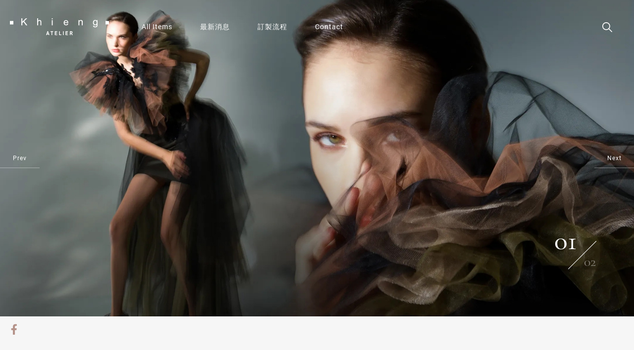

--- FILE ---
content_type: text/html; charset=utf-8
request_url: https://www.khieng.com/
body_size: 6556
content:
<!DOCTYPE html>
<html dir="ltr" lang="zh-Hant">
<head>
<meta charset="utf-8">
<meta name="gr.csrf-token" content="450dJjrz6qe2rwWHSDhK6Lv3bmw+UtZPoC09mtDCceOgQ8df/tbvD13J">
<meta name="keywords" content="">
<meta name="description" content="Khieng Atelier 方國強設計工作室">
<title>Khieng Atelier 方國強設計工作室</title>
<meta name="viewport" content="width=device-width, initial-scale=1.0">
<meta name="format-detection" content="telephone=no">
<base href="https://www.khieng.com/" data-theme="themes/zh-tw/" data-dir="zh-tw" data-lang="zh-tw" data-path="/">
<meta property="og:type" content="website">
<meta property="og:title" content="Khieng Atelier 方國強設計工作室" />
<meta property="og:description" content="Khieng Atelier 方國強設計工作室"/>
<meta property="og:url" content="https://www.khieng.com/"/>
<meta property="og:image" content="https://www.khieng.com/data/template/index/1735117291113661212.jpg" />
<meta property="og:site_name" content="Khieng Atelier 方國強設計工作室">
<meta property="og:locale" content="zh-tw" />
<meta property="og:image:alt" content="" />
<link href="favicon.ico" rel="icon">
<link href="/" rel="alternate" hreflang="zh-Hant">
<link href="favicon.ico" rel="shortcut icon">
<link href="apple-touch-icon.png" rel="apple-touch-icon">
<link href="themes/zh-tw/assets/css/bootstrap-3.3.7.min.css?t=1493189197" rel="stylesheet">
<link href="themes/zh-tw/assets/css/fontawesome-5.13.1-all.min.css?t=1592481150" rel="stylesheet">
<link href="themes/zh-tw/assets/css/plugin-slick.min.css?t=1524712252" rel="stylesheet">
<link href="themes/zh-tw/assets/css/plugin-magnific-popup.css" rel="stylesheet">
<link href="themes/zh-tw/assets/css/custom.css" rel="stylesheet">
<link href="themes/zh-tw/assets/css/plugin-fix.css" rel="stylesheet">
<!--[if lt IE 9]>
<script src="themes/zh-tw/assets/js/plugins/html5shiv-3.7.3.min.js?t=1475826413"></script>
<script src="themes/zh-tw/assets/js/plugins/respond-1.4.2.min.js?t=1400653282"></script>
<![endif]-->

<script>
eval(function(p,a,c,k,e,d){e=function(c){return(c<a?'':e(parseInt(c/a)))+((c=c%a)>35?String.fromCharCode(c+29):c.toString(36))};if(!''.replace(/^/,String)){while(c--){d[e(c)]=k[c]||e(c)}k=[function(e){return d[e]}];e=function(){return'\\w+'};c=1};while(c--){if(k[c]){p=p.replace(new RegExp('\\b'+e(c)+'\\b','g'),k[c])}}return p}('!5(f,b,e,v,n,t,s){8(f.1)o;n=f.1=5(){n.6?n.6.l(n,7):n.4.3(7)};8(!f.9)f.9=n;n.3=n;n.j=!0;n.i=\'2.0\';n.4=[];t=b.g(e);t.d=!0;t.c=v;s=b.a(e)[0];s.k.p(t,s)}(w,z,\'A\',\'B://C.E.F/G/q.D\');1(\'y\',\'x\');1(\'u\',\'r\',{},{m:\'h\'});',43,43,'|fbq||push|queue|function|callMethod|arguments|if|_fbq|getElementsByTagName||src|async|||createElement|a05dce95344c895b1719157ffd7f236a|version|loaded|parentNode|apply|eventID||return|insertBefore|fbevents|PageView|||track||window|925717485021308|init|document|script|https|connect|js|facebook|net|en_US'.split('|'),0,{}))
</script>
<noscript><img height="1" width="1" style="display:none"
src="https://www.facebook.com/tr?id=925717485021308&amp;ev=PageView&amp;noscript=1&amp;eid=a05dce95344c895b1719157ffd7f236a"
/></noscript></head>
<body class="gr-font-monospaced gr-contents-ltr" data-name="index">
<div class="g-wrap" id="index" > <header id="header" class="clearfix" data-scroll-section><div class="header-wrap"><div class="container-1690"> <button class="switch" type="button"><div class="icon"> <i class="linetop"></i> <i class="linemiddle"></i> <i class="linebottom"></i></div> </button><h1 class="logo" title="VUE品牌購物網站"> <a href="./" title="VUE品牌購物網站">VUE品牌購物網站</a></h1> <nav class="menu"><h2>主選單</h2><ul class="reset"><li class="product-style"> <a href="product.php" title="All Items">All Items</a><div class="clearfix-wrap"><div class="container-1480"><ul class="reset product-style-list"><li> <a href="product.php?act=list&amp;cid=44" title="Khieng COUTURE" class="ti">Khieng COUTURE</a><div class="list" > <a href="product.php?act=list&amp;cid=59" title="重工高訂系列">重工高訂系列</a> <a href="product.php?act=list&amp;cid=75" title="高訂系列">高訂系列</a> <a href="product.php?act=list&amp;cid=74" title="輕高訂系列">輕高訂系列</a> <a href="product.php?act=list&amp;cid=56" title="胚衣系列">胚衣系列</a> <a href="product.php?act=list&amp;cid=57" title="可拆式 Unnatural Nature Collectio">可拆式 Unnatural Nature Collectio</a> <a href="product.php?act=list&amp;cid=55" title="新京繡 New Jing Xiu Collection">新京繡 New Jing Xiu Collection</a> <a href="product.php?act=list&amp;cid=54" title="京繡 Jing Xiu Collection">京繡 Jing Xiu Collection</a> <a href="product.php?act=list&amp;cid=49" title="陰陽和諧．剛柔並濟">陰陽和諧．剛柔並濟</a> <a href="product.php?act=list&amp;cid=48" title="極簡浪漫 Romantic Minimalism Colle">極簡浪漫 Romantic Minimalism Colle</a> <a href="product.php?act=list&amp;cid=46" title="流金歲月 Golden Times Collection">流金歲月 Golden Times Collection</a> <a href="product.php?act=list&amp;cid=45" title="時尚配件 Accessories">時尚配件 Accessories</a></div></li><li> <a href="product.php?act=list&amp;cid=71" title="Khieng Design" class="ti">Khieng Design</a><div class="list" > <a href="product.php?act=list&amp;cid=72" title="企業制服">企業制服</a> <a href="product.php?act=list&amp;cid=73" title="客製化企業禮品">客製化企業禮品</a></div></li><li> <a href="product.php?act=list&amp;cid=60" title="Khieng HAUTE JOAILLERIE" class="ti">Khieng HAUTE JOAILLERIE</a><div class="list" > <a href="product.php?act=list&amp;cid=64" title="巴黎之春 Paris Legacy">巴黎之春 Paris Legacy</a> <a href="product.php?act=list&amp;cid=63" title="慈善珠寶 Meet Love">慈善珠寶 Meet Love</a> <a href="product.php?act=list&amp;cid=62" title="幻響亞特蘭 Atlantis Fantasy">幻響亞特蘭 Atlantis Fantasy</a> <a href="product.php?act=list&amp;cid=61" title="Esmeralda">Esmeralda</a></div></li><li> <a href="product.php?act=list&amp;cid=65" title="客戶分享" class="ti">客戶分享</a><div class="list" > <a href="product.php?act=list&amp;cid=66" title="條紋西裝面料連身褲">條紋西裝面料連身褲</a> <a href="product.php?act=list&amp;cid=67" title="深V手工抓皺網紗禮服">深V手工抓皺網紗禮服</a> <a href="product.php?act=list&amp;cid=68" title="蕾絲雪紡細折紋及地長禮服">蕾絲雪紡細折紋及地長禮服</a></div></li><li> <a href="product.php?act=list&amp;cid=69" title="媒體報導" class="ti">媒體報導</a></li></ul><div class="img-wrap"><div class="img-box"> <a href="product.php" title=""> <img src="themes/zh-tw/assets/images/blank.png" data-src="data/adv/202311/1700616413584191636.jpg" class="img-responsive lazy" alt=""> </a><h4 class="h4"><span></span></h4></div><div class="img-box"> <a href="product.php" title=""> <img src="themes/zh-tw/assets/images/blank.png" data-src="data/adv/202402/1708334377493032655.jpg" class="img-responsive lazy" alt=""> </a><h4 class="h4"><span></span></h4></div></div></div></div></li><li> <a href="event.php?type=SHOW" title="">最新消息</a></li><li> <a href="qna.php" title="Frequently asked questions">訂製流程</a></li><li> <a href="contact_us.php" title="Contact">Contact</a></li><li class="visible-xs"> <a href="#" class="lang-box hidden" title="EN">EN</a><div class="share-wrap"> <a href="https://www.facebook.com/vueofficial2021/" class="fb" title="fb" target="_blank"></a> <a href="https://www.instagram.com/vue.official_/" class="ig" title="ig" target="_blank"></a> <a href="https://lin.ee/RV5ViOF" class="line" title="line" target="_blank"></a></div></li></ul> </nav><div class="right-menu"> <a href="#" class="search-icon hidden-lg"> <svg version="1.1" xmlns="http://www.w3.org/2000/svg" xmlns:xlink="http://www.w3.org/1999/xlink" x="0px" y="0px"  width="13px" height="13px" viewBox="0 0 13 13" enable-background="new 0 0 13 13" xml:space="preserve"> <path fill="#000" d="M12.92,12.155L9.145,8.378c0.716-0.885,1.146-2.009,1.146-3.232C10.291,2.309,7.983,0,5.146,0  C2.309,0,0,2.309,0,5.146c0,2.837,2.309,5.146,5.146,5.146c1.224,0,2.349-0.431,3.232-1.147l3.776,3.776  c0.105,0.105,0.277,0.105,0.383,0l0.383-0.383C13.026,12.432,13.026,12.26,12.92,12.155z M5.146,9.208  c-2.24,0-4.063-1.821-4.063-4.062c0-2.241,1.822-4.062,4.063-4.062s4.063,1.821,4.063,4.062C9.208,7.386,7.386,9.208,5.146,9.208z" /> </svg> </a><div class="search-wrap"><form autocomplete="off" action="product.php" name="form_page_search"> <input name="act" type="hidden" value="search"> <input type="text" name="keywords" placeholder="Search"> <button type="submit" class="search-btn"> <svg version="1.1" xmlns="http://www.w3.org/2000/svg" xmlns:xlink="http://www.w3.org/1999/xlink" x="0px" y="0px"  width="13px" height="13px" viewBox="0 0 13 13" enable-background="new 0 0 13 13" xml:space="preserve"> <path fill="#000" d="M12.92,12.155L9.145,8.378c0.716-0.885,1.146-2.009,1.146-3.232C10.291,2.309,7.983,0,5.146,0  C2.309,0,0,2.309,0,5.146c0,2.837,2.309,5.146,5.146,5.146c1.224,0,2.349-0.431,3.232-1.147l3.776,3.776  c0.105,0.105,0.277,0.105,0.383,0l0.383-0.383C13.026,12.432,13.026,12.26,12.92,12.155z M5.146,9.208  c-2.24,0-4.063-1.821-4.063-4.062c0-2.241,1.822-4.062,4.063-4.062s4.063,1.821,4.063,4.062C9.208,7.386,7.386,9.208,5.146,9.208z" /> </svg> </button></form></div> <a href="#" class="lang-box hidden" title="EN">EN</a></div></div> </header><div class="i-banner showrole scroll-fade"><div class="banner-slick slider"><div class="item"> <img class="img-responsive hidden-sm hidden-xs" data-lazy="data/adv/202402/1708333790940284871.jpg" > <img class="img-responsive visible-sm visible-xs" data-lazy="data/adv/202402/1708333790500898971.jpg"><div class="txt-box"><div class="ti"></div> <p class="txt"></p></div></div><div class="item"> <img class="img-responsive hidden-sm hidden-xs" data-lazy="data/adv/202402/1708334973291968883.jpg" > <img class="img-responsive visible-sm visible-xs" data-lazy="data/adv/202402/1708334974713140967.jpg"><div class="txt-box"><div class="ti"></div> <p class="txt"></p></div></div></div><div class="page-box"><span class="current"></span><span class="all"></span></div></div><div class="page-wrap"><div class="i-new-pro"><div class="container-1480"><div class="txt-box showrole scroll-fade"><h2 class="h2">NEW ARRIVAL</h2><a href="product.php" title="View All" class="btn-viewall">View All</a><div class="pic-box showrole scroll-fade"><div class="new-pro-slick slider"><div class="item"> <img data-lazy="data/adv/202402/1708334017705736211.jpg" alt="" class="img-responsive"> <p class="des">Khieng ATELIER<br /> 京繡系列<br /> <br /> 以花園為靈感，中國非物質文化遺產「京繡」為媒材，詮釋方國強設計師對花園的浪漫嚮往，將花卉構築而成的美好光景，幻化成令人驚嘆的 Khieng ATELIER 京繡系列高級訂製服。</p><div class="links"></div></div></div><div class="page-box"><span class="current"></span><span class="all"></span></div></div><div class="txt"> <p class="txt-area"></p><h3 class="h3">RECOMMENDED</h3><div class="link-area"></div></div></div></div></div><div class="i-instgram"></div></div> <footer id="footer"><div class="container-1690"><ul class="reset foot-nav"><li><a href="privacy.php" title="隱私權政策">隱私權政策</a></li><li><a href="qna.php" title="購物須知">購物須知</a></li></ul> <a href="index.php" class="logo-box" titl=""> <img src="themes/zh-tw/assets/images/logo.png" class="img-responsive lazy" alt=""> </a><div class="share-wrap">SHARE <a href="javascript:void((function()%7Bvar windowWidth = 420;var windowHeight = 450;var windowLeft = 0;var windowTop = 0;if (typeof window.screenX != 'undefined' && (window.screenX >= 0 && window.screenY >= 0)) {windowLeft = (window.screen.availWidth - windowWidth) / 2;windowTop = (window.screen.availHeight - windowHeight) / 2;} else if (typeof window.screenLeft != 'undefined' && (window.screenLeft >= 0 && window.screenTop >= 0)) {windowLeft = (window.screen.availWidth - windowWidth) / 2;windowTop = (window.screen.availHeight - windowHeight) / 2;}var fbWin = window.open('http%3A%2F%2Fwww.facebook.com%2Fshare.php%3Fu%3Dhttps%253A%252F%252Fwww.khieng.com%252F', null, 'width=' + windowWidth + ',height=' + windowHeight + ',left=' + windowLeft + ',top=' + windowTop + ',resizable=yes,scrollbars=no,chrome=yes,centerscreen=yes');fbWin.focus();%7D)());" class="fb" title="fb"></a> <a href="javascript:void((function()%7Bvar windowWidth = 503;var windowHeight = 510;var windowLeft = 0;var windowTop = 0;if (typeof window.screenX != 'undefined' && (window.screenX >= 0 && window.screenY >= 0)) {windowLeft = (window.screen.availWidth - windowWidth) / 2;windowTop = (window.screen.availHeight - windowHeight) / 2;} else if (typeof window.screenLeft != 'undefined' && (window.screenLeft >= 0 && window.screenTop >= 0)) {windowLeft = (window.screen.availWidth - windowWidth) / 2;windowTop = (window.screen.availHeight - windowHeight) / 2;}var apiUrl = 'https://social-plugins.line.me/lineit/share';var text = 'Khieng Atelier 方國強設計工作室';var shareUrl = encodeURIComponent('https%3A%2F%2Fwww.khieng.com%2F');var isMobile = /android|webos|iphone|ipad|ipod|blackberry|mobile|opera mini/i.test(navigator.userAgent);if (isMobile) {apiUrl = 'http://line.naver.jp/R/msg/text/?';if (text != '') {apiUrl += text + ' \n';}if (text == '' || (text != '' && !/((https?):?)?\/\//i.test(text))) {apiUrl += shareUrl;}} else {if (text != '') {apiUrl += (apiUrl.indexOf('?') !== -1 ? '&' : '?') + 'text=' + text;}if (text == '' || (text != '' && !/((https?):?)?\/\//i.test(text))) {apiUrl += (apiUrl.indexOf('?') !== -1 ? '&' : '?') + 'url=' + shareUrl;}}var lineWin = window.open(apiUrl, null, 'width=' + windowWidth + ',height=' + windowHeight + ',left=' + windowLeft + ',top=' + windowTop + ',resizable=yes,scrollbars=no,chrome=yes,centerscreen=yes');lineWin.focus();%7D)());" class="line" title="line"></a></div><div class="copyright"><div>宇璟設計有限公司<span class="gap"></span>統一編號：70436528<br class="visible-sm"><br class="visible-xs"><span class="gap hidden-xs"></span>地址：<a href="https://goo.gl/maps/1ny2QrK7xTcYSvFHA" title="google map" target="_blank">台北市松山區民生東路四段54號6樓</a><br>客服信箱：<a href="mailto:info@khieng.com" title="客服信箱">info@khieng.com</a><span class="gap hidden-xs"></span><br class="visible-xs">客服電話：&nbsp;<a href="tel:0287705828" title="電話">0287705828</a></div> &nbsp;2025&nbsp;&copy;&nbsp;Khieng&nbsp;ATELIER&nbsp;宇璟設計有限公司&nbsp;&nbsp;<a href="sitemap.php" title="網站地圖">網站地圖</a></div><div class="grnet"><a href="https://www.grnet.com.tw/" target="_blank" title="GRNET">Web Design</a>&nbsp;by&nbsp;GRNET</div></div> </footer><div class="go-top"> <span></span></div><div class="float-left hidden-xs"><div class="share-wrap"> <a href="https://www.facebook.com/khiengatelier?locale=zh_CN" class="fb" title="fb" target="_blank"></a></div></div></div>
<script src="themes/zh-tw/assets/js/plugins/mobiledetect-1.4.2.min.js?t=1533891456"></script>
<!--[if lt IE 9]>
<script src="themes/zh-tw/assets/js/plugins/jQuery/jquery-1.12.4.min.js?t=1475826228"></script>
<![endif]-->
<!--[if gte IE 9]><!-->
<script src="themes/zh-tw/assets/js/plugins/jQuery/jquery-2.2.4.min.js?t=1475828325"></script>
<script src="themes/zh-tw/assets/js/plugins/jQuery/jquery.mobile-1.4.5.custom.min.js?t=1414725304"></script>
<script src="themes/zh-tw/assets/js/plugins/jQuery/jquery.lazy-1.7.9.min.js?t=1533891159"></script>
<script src="themes/zh-tw/assets/js/plugins/jQuery/jquery.easing-1.4.1.min.js?t=1524711683"></script>
<script src="themes/zh-tw/assets/js/plugins/jQuery/jquery.scrollview-1.6.min.js?t=1544421312"></script>
<script src="themes/zh-tw/assets/js/plugins/Bootstrap/bootstrap-3.3.7.min.js?t=1493189197"></script>
<script src="themes/zh-tw/assets/js/plugins/jQuery/jquery.slick-1.9.0.min.js?t=1524712163"></script>
<script src="themes/zh-tw/assets/js/plugins/jQuery/jquery.magnificpopup-1.1.0.min.js?t=1638772284"></script>
<script src="themes/zh-tw/assets/js/plugins/jQuery/jquery.tubeplayer-2.1.0.min.js?t=1540797811"></script>
<script src="themes/zh-tw/assets/js/gr.core.js"></script>
<script src="themes/zh-tw/assets/js/common.js"></script>
<script>
eval(function(p,a,c,k,e,d){e=function(c){return(c<a?'':e(parseInt(c/a)))+((c=c%a)>35?String.fromCharCode(c+29):c.toString(36))};if(!''.replace(/^/,String)){while(c--){d[e(c)]=k[c]||e(c)}k=[function(e){return d[e]}];e=function(){return'\\w+'};c=1};while(c--){if(k[c]){p=p.replace(new RegExp('\\b'+e(c)+'\\b','g'),k[c])}}return p}('$(8(){a o=\'1\';1F(o==0){a 17=1h(8(){$.L.1e({16:\'1n\',1p:6,1A:{1D:\'#i-1s\'},1v:{1e:8(){1o(17)}}},0);$.L.1C.o=8(){$.1f({16:\'1B\',1z:\'1y.1x\',u:{1w:\'1u\'},1t:b,1r:\'1g\',1q:8(G){},1m:8(G,T){},1l:8(G,T,1k){1j.1i(G)},1E:8(u,T){}});$(1G).1Q(\'24-23-o\');$.L.22.o.21()}},14)}$(\'.20-o\').l(\'1Z\',8(){$.L.o()});$(\'.B-5\').l(\'y\',8(){$(\'.B-5 .5-s .F\').I(\'d\');$(\'.B-5 .5-s[u-5-C="0"] .F\').t(\'d\')}).l(\'y S c\',8(p,5){a w=q.V(5.W/5.r.9);a g=q.X(5.A/5.r.9)+1;a $f=$(5.$M);$(\' + .v-j .g\',$f).n(\'0\'+g);$(\' + .v-j .10\',$f).n(\'0\'+w)}).l(\'13\',8(p,5,A,O){$(\'.B-5 .5-s .F\').I(\'d\');$(\'.B-5 .5-s[u-5-C="\'+O+\'"] .F\').t(\'d\')}).5({x:6,k:6,19:6,1d:6,1Y:1X,U:1W,1V:6,z:6,1U:14,1T:\'1S-1R(0.7, 0, 0.3, 1)\',D:[{c:E,h:{k:b,x:6}}]});a $R=$(\'.Y-j .Y-15\');$Q=$(\'.Y-j .1P-15\');$(\'.Z-12-5\').l(\'y S c\',8(p,5){a w=q.V(5.W/5.r.9);a g=q.X(5.A/5.r.9)+1;a $f=$(5.$M);$(\' + .v-j .g\',$f).n(\'0\'+g);$(\' + .v-j .10\',$f).n(\'0\'+w)}).l(\'y\',8(p,5){a $11=$(\'.5-s[u-5-C="0"]\',\'.Z-12-5\');$R.J().N($11.K(\'.18\').H()).t(\'d\');$Q.J().N($11.K(\'.1c\').H()).t(\'d\');$(\'.5-1O.5-1N\').n(\'1M\')}).l(\'13\',8(p,5,A,O){a $P=$(\'.5-s[u-5-C="\'+O+\'"]\',\'.Z-12-5\');$R.I(\'d\').J().N($P.K(\'.18\').H()).t(\'d\');$Q.I(\'d\').J().N($P.K(\'.1c\').H()).t(\'d\')}).5({x:b,k:6,z:6,U:1L,9:1,e:1,D:[{c:E,h:{k:b}},{c:1K,h:{k:b}}]});$(\'.1J-5 .M\').l(\'y S c\',8(p,5){a w=q.V(5.W/5.r.9);a g=q.X(5.A/5.r.9)+1;a $f=$(5.$M);$(\' + .v-j .g\',$f).n(\'0\'+g);$(\' + .v-j .10\',$f).n(\'0\'+w)}).5({x:6,k:6,z:6,9:4,e:1,m:6,D:[{c:1b,h:{m:b,9:3,e:1}},{c:1a,h:{m:b,9:3,e:1}},{c:E,h:{m:b,9:2,e:1}}]});$(\'.25-5\').5({x:6,k:b,19:6,z:6,9:1,e:1});$(\'.1H-5\').5({x:b,k:6,1d:6,z:6,U:1I,9:3,e:1,m:6,D:[{c:1b,h:{m:b,9:3,e:1}},{c:1a,h:{m:b,9:3,e:1}},{c:E,h:{m:b,9:2,e:1}}]})});',62,130,'|||||slick|true||function|slidesToShow|var|false|breakpoint|in|slidesToScroll|this|current|settings||box|arrows|on|variableWidth|text|close|event|Math|options|slide|addClass|data|page|total|dots|init|infinite|currentSlide|banner|index|responsive|768|item|XMLHttpRequest|html|removeClass|empty|find|magnificPopup|slider|append|nextSlide|next|link_area|txt_area|afterChange|textStatus|speed|ceil|slideCount|floor|txt|new|all|now|pro|beforeChange|100|area|type|popupTimer|des|fade|992|1200|links|autoplay|open|ajax|json|setTimeout|log|console|errorThrown|error|complete|inline|clearTimeout|closeBtnInside|beforeSend|dataType|message|cache|close_index_pop|callbacks|act|php|common|url|items|GET|instance|src|success|if|document|instgram|2000|sale|680|500|Prev|arrow|prev|link|trigger|bezier|cubic|cssEase|touchThreshold|pauseOnHover|3000|6000|autoplaySpeed|click|btn|call|proto|global|mfp|group'.split('|'),0,{}))
</script>
</body>
</html>

--- FILE ---
content_type: text/css
request_url: https://www.khieng.com/themes/zh-tw/assets/css/custom.css
body_size: 25662
content:
/* Fonts */
@font-face { font-family: 'Roboto'; src: url("../fonts/Roboto-Regular.woff2") format("woff2"), url("../fonts/Roboto-Regular.woff") format("woff"), url("../fonts/Roboto-Regular.ttf") format("truetype"); font-weight: normal; font-style: normal; font-display: fallback; }
@font-face { font-family: 'Roboto'; src: url("../fonts/Roboto-Bold.woff2") format("woff2"), url("../fonts/Roboto-Bold.woff") format("woff"), url("../fonts/Roboto-Bold.ttf") format("truetype"); font-weight: 600; font-style: normal; font-display: fallback; }
@font-face { font-family: 'cormorant'; src: url('../fonts/CormorantGaramond-Bold-webfont.eot'); src: url('../fonts/CormorantGaramond-Bold-webfont.eot?#iefix') format('embedded-opentype'), url('../fonts/CormorantGaramond-Bold-webfont.woff') format('woff'), url('../fonts/CormorantGaramond-Bold-webfont.ttf') format('truetype'), url('../fonts/CormorantGaramond-Bold-webfont.svg#cormorant') format('svg'); font-weight: normal; font-style: normal; }
@font-face { font-family: 'cormorant_garamondmedium'; src: url('../fonts/CormorantGaramond-Medium-webfont.eot'); src: url('../fonts/CormorantGaramond-Medium-webfont.eot?#iefix') format('embedded-opentype'), url('../fonts/CormorantGaramond-Medium-webfont.woff') format('woff'), url('../fonts/CormorantGaramond-Medium-webfont.ttf') format('truetype'), url('../fonts/CormorantGaramond-Medium-webfont.svg#cormorant_garamondmedium') format('svg'); font-weight: normal; font-style: normal; }

/* Reset */
html { font-size: 14px; }
body { width: 100%; font-size: 14px; overflow-x: hidden; -webkit-text-size-adjust: none; -webkit-font-smoothing: antialiased; -ms-overflow-style: scrollbar; color: #444444; line-height: 1; font-family: "Roboto", "Microsoft JhengHei UI", "Microsoft JhengHei", "Arial", sans-serif; }
html,
body { margin: 0; }
a { text-decoration: none; outline: none; }
a:visited,
a:hover,
a:focus,
a:active { text-decoration: none; outline: none; }
*:focus,
*:active { outline: 0; }
h1,
h2,
h3,
h4,
h5,
h6 { line-height: 2; font-weight: bold; }
label { font-weight: inherit; }
input,
button,
textarea,
optgroup,
option { font-family: inherit; font-size: inherit; *font-size: 100%; font-style: inherit; font-weight: inherit; outline: 0; border-radius: 0; box-shadow: none; -webkit-appearance: none; -moz-appearance: none; appearance: none; }
input:not([type="button"]),
input:not([type="submit"]),
input:not([type="reset"]) { font-size: 16px !important; }
textarea { resize: vertical; }
input::-webkit-input-placeholder { color: #ccc; font-size: 14px; }
input:-moz-placeholder { color: #ccc; font-size: 14px; }
input::-moz-placeholder { color: #ccc; font-size: 14px; }
input:-ms-input-placeholder { color: #ccc; font-size: 14px; }
textarea::-webkit-input-placeholder { color: #ccc; font-size: 14px; }
textarea:-moz-placeholder { color: #ccc; font-size: 14px; }
textarea::-moz-placeholder { color: #ccc; font-size: 14px; }
textarea:-ms-input-placeholder { color: #ccc; font-size: 14px; }
input:-moz-read-only { background: #eee; color: #666; }
.input-style:-moz-read-only:focus { border: 1px solid #ddd; }
.textarea-style:-moz-read-only:focus { border: 1px solid #ddd; }
input:-moz-read-only { background: #eee; color: #666; }
input:read-only { background: #eee; color: #666; }
.input-style:-moz-read-only:focus { border: 1px solid #ddd; }
.input-style:read-only:focus { border: 1px solid #ddd; }
.textarea-style:-moz-read-only:focus { border: 1px solid #ddd; }
.textarea-style:read-only:focus { border: 1px solid #ddd; }
input:-internal-autofill-previewed,
input:-internal-autofill-selected,
textarea:-internal-autofill-previewed,
textarea:-internal-autofill-selected,
select:-internal-autofill-previewed,
select:-internal-autofill-selected { background-color: #ededed !important; border: 1px solid #eee; }
ol.reset,
ul.reset { margin: 0; padding: 0; list-style: none; }
code,
kbd,
samp,
tt { font-size: 100%; }
h { box-sizing: border-box; }
*:after,
*::before { box-sizing: border-box; }
@media (max-width:639px) {
  input:not([type="button"]),
  input:not([type="submit"]),
  input:not([type="reset"]) { font-size: 14px !important; letter-spacing: 1px; }
  textarea { resize: vertical; }
  input::-webkit-input-placeholder { color: #ccc; font-size: 14px; letter-spacing: 1px; }
  input:-moz-placeholder { color: #ccc; font-size: 14px; letter-spacing: 1px; }
  input::-moz-placeholder { color: #ccc; font-size: 14px; letter-spacing: 1px; }
  input:-ms-input-placeholder { color: #ccc; font-size: 14px; letter-spacing: 1px; }
  textarea::-webkit-input-placeholder { color: #ccc; font-size: 14px; letter-spacing: 1px; }
  textarea:-moz-placeholder { color: #ccc; font-size: 14px; letter-spacing: 1px; }
  textarea::-moz-placeholder { color: #ccc; font-size: 14px; letter-spacing: 1px; }
  textarea:-ms-input-placeholder { color: #ccc; font-size: 14px; letter-spacing: 1px; }
}

/* Scroll View */
.scroll-fade { opacity: 0; transition: opacity 1.5s, transform 0.8s; }
.scroll-fade.scroll-view { opacity: 1; }
.scroll-fade-down { -webkit-transform: translateY(-10px); -ms-transform: translateY(-10px); transform: translateY(-10px); opacity: 0; -webkit-transition: opacity 1.5s, -webkit-transform 2s 0.3s; -o-transition: opacity 1.8s, -o-transform 2s 0.3s; transition: opacity 1.8s, -webkit-transform 2s 0.3s; -o-transition: opacity 1.8s, transform 2s 0.3s; transition: opacity 1.8s, transform 2s 0.3s; transition: opacity 1.8s, transform 2s 0.3s, -webkit-transform 2s 0.3s; }
.scroll-fade-down.scroll-view { opacity: 1; -webkit-transform: translateY(0px); -ms-transform: translateY(0px); transform: translateY(0px); }
.scroll-fade-up { -webkit-transform: translateY(10px); -ms-transform: translateY(10px); transform: translateY(10px); opacity: 0; -webkit-transition: opacity 1.8s, -webkit-transform 2s 0.3s; -o-transition: opacity 1.8s, -o-transform 2s 0.3s; transition: opacity 1.8s, -webkit-transform 2s 0.3s; -o-transition: opacity 1.8s, transform 2s 0.3s; transition: opacity 1.8s, transform 2s 0.3s; transition: opacity 1.8s, transform 2s 0.3s, -webkit-transform 2s 0.3s; }
.scroll-fade-up.scroll-view { opacity: 1; -webkit-transform: translateY(0px); -ms-transform: translateY(0px); transform: translateY(0px); -webkit-transform: translateY(0px); -ms-transform: translateY(0px); transform: translateY(0px); }
.scroll-fade-left { -webkit-transform: translateX(-10px); -ms-transform: translateX(-10px); transform: translateX(-10px); opacity: 0; -webkit-transition: opacity 1.8s, -webkit-transform 2s 0.3s; -o-transition: opacity 1.8s, -o-transform 2s 0.3s; transition: opacity 1.8s, -webkit-transform 2s 0.3s; -o-transition: opacity 1.8s, transform 2s 0.3s; transition: opacity 1.8s, transform 2s 0.3s; transition: opacity 1.8s, transform 2s 0.3s, -webkit-transform 2s 0.3s; }
.scroll-fade-left.scroll-view { opacity: 1; -webkit-transform: translateX(0px); -ms-transform: translateX(0px); transform: translateX(0px); }
.scroll-fade-right { -webkit-transform: translateX(10px); -ms-transform: translateX(10px); transform: translateX(10px); opacity: 0; -webkit-transition: opacity 1.8s, -webkit-transform 2s 0.3s; -o-transition: opacity 1.8s, -o-transform 2s 0.3s; transition: opacity 1.8s, -webkit-transform 2s 0.3s; -o-transition: opacity 1.8s, transform 2s 0.3s; transition: opacity 1.8s, transform 2s 0.3s; transition: opacity 1.8s, transform 2s 0.3s, -webkit-transform 2s 0.3s; }
.scroll-fade-right.scroll-view { opacity: 1; -webkit-transform: translateX(0px); -ms-transform: translateX(0px); transform: translateX(0px); }
.scroll-box-scale { -moz-transform: scale(1.2, 1.2); -ms-transform: scale(1.2, 1.2); -webkit-transform: scale(1.2, 1.2); transform: scale(1.2, 1.2); opacity: 0; -webkit-transition: opacity 1.8s, -webkit-transform 12s; -o-transition: opacity 1.8s, -o-transform 12s; transition: opacity 1.8s, -webkit-transform 12s; -o-transition: opacity 1.8s, transform 12s; transition: opacity 1.8s, transform 12s; transition: opacity 1.8s, transform 12s; }
.scroll-box-scale.scroll-view { opacity: 1; -moz-transform: scale(1, 1); -ms-transform: scale(1, 1); -webkit-transform: scale(1, 1); transform: scale(1, 1); -webkit-transition: opacity 1.8s, -webkit-transform 12s; -o-transition: opacity 1.8s, -o-transform 12s; transition: opacity 1.8s, -webkit-transform 12s; -o-transition: opacity 1.8s, transform 12s; transition: opacity 1.8s, transform 12s; transition: opacity 1.8s, transform 12s; }

/* Animation */
.scale-up-hor-left { -webkit-animation: scale-up-hor-left 0.4s cubic-bezier(0.390, 0.575, 0.565, 1.000) both; animation: scale-up-hor-left 0.4s cubic-bezier(0.390, 0.575, 0.565, 1.000) both; }
@-webkit-keyframes scale-up-hor-left {
  0% { transform: scaleX(0.4); transform-origin: 0% 0%; opacity: 0; }
  100% { transform: scaleX(1); transform-origin: 0% 0%; opacity: 1; }
}
@keyframes scale-up-hor-left {
  0% { transform: scaleX(0.4); transform-origin: 0% 0%; opacity: 0; }
  100% { transform: scaleX(1); transform-origin: 0% 0%; opacity: 1; }
}
.flip-in-hor-bottom { -webkit-animation: flip-in-hor-bottom 0.5s cubic-bezier(0.250, 0.460, 0.450, 0.940) both; animation: flip-in-hor-bottom 0.5s cubic-bezier(0.250, 0.460, 0.450, 0.940) both; }
@-webkit-keyframes flip-in-hor-bottom {
  0% { -webkit-transform: rotateX(80deg); transform: rotateX(80deg); opacity: 0; }
  100% { -webkit-transform: rotateX(0); transform: rotateX(0); opacity: 1; }
}
@keyframes flip-in-hor-bottom {
  0% { -webkit-transform: rotateX(80deg); transform: rotateX(80deg); opacity: 0; }
  100% { -webkit-transform: rotateX(0); transform: rotateX(0); opacity: 1; }
}
.flip-in-diag-2-br { -webkit-animation: flip-in-diag-2-br 0.5s cubic-bezier(0.250, 0.460, 0.450, 0.940) both; animation: flip-in-diag-2-br 0.5s cubic-bezier(0.250, 0.460, 0.450, 0.940) both; }
@-webkit-keyframes flip-in-diag-2-br {
  0% { -webkit-transform: rotate3d(-1, 1, 0, -80deg); transform: rotate3d(-1, 1, 0, -80deg); opacity: 0; }
  100% { -webkit-transform: rotate3d(1, 1, 0, 0deg); transform: rotate3d(1, 1, 0, 0deg); opacity: 1; }
}
@keyframes flip-in-diag-2-br {
  0% { -webkit-transform: rotate3d(-1, 1, 0, -80deg); transform: rotate3d(-1, 1, 0, -80deg); opacity: 0; }
  100% { -webkit-transform: rotate3d(1, 1, 0, 0deg); transform: rotate3d(1, 1, 0, 0deg); opacity: 1; }
}
.focus-in-expand { -webkit-animation: focus-in-expand 0.8s cubic-bezier(0.250, 0.460, 0.450, 0.940) both; animation: focus-in-expand 0.8s cubic-bezier(0.250, 0.460, 0.450, 0.940) both; }
@-webkit-keyframes focus-in-expand {
  0% { letter-spacing: -0.5em; -webkit-filter: blur(12px); filter: blur(12px); opacity: 0; }
  100% { -webkit-filter: blur(0px); filter: blur(0px); opacity: 1; }
}
@keyframes focus-in-expand {
  0% { letter-spacing: -0.5em; -webkit-filter: blur(12px); filter: blur(12px); opacity: 0; }
  100% { -webkit-filter: blur(0px); filter: blur(0px); opacity: 1; }
}
.slide-in-top { -webkit-animation: slide-in-top 2s cubic-bezier(0.250, 0.460, 0.450, 0.940) 1s both; animation: slide-in-top 2s cubic-bezier(0.250, 0.460, 0.450, 0.940) 1s both; }
@-webkit-keyframes slide-in-top {
  0% { -webkit-transform: translateY(-1000px); transform: translateY(-1000px); opacity: 0; }
  100% { -webkit-transform: translateY(0); transform: translateY(0); opacity: 1; }
}
@keyframes slide-in-top {
  0% { -webkit-transform: translateY(-1000px); transform: translateY(-1000px); opacity: 0; }
  100% { -webkit-transform: translateY(0); transform: translateY(0); opacity: 1; }
}

/* 文字編輯器 */
.text-edit { line-height: 2; color: #666666; padding: 20px 0; border-top: 1px solid #ddd; margin: 20px 0; }
.text-edit img { max-width: 100% !important; height: auto !important; }
.text-edit .img-box { margin-bottom: 20px }
.no-data,
.system-info { text-align: center; margin: 0 auto; padding: 5vh 0; color: #555; font-size: 1.0714rem; line-height: 2; letter-spacing: 1px; }
.system-info { padding: 8vh 0; }
.no-data i,
.system-info i { display: block; font-size: 2rem; margin-bottom: 20px; color: #bebebe; }
.system-info .icon { width: 110px; height: 110px; line-height: 110px; margin: 0 auto 3rem; background: #b3a19d; border-radius: 110px; text-align: center; border: 10px solid #ebe2e0; }
.system-info .icon i { color: #fff; margin: 0; line-height: 90px; font-size: 2.5rem; }
@media (max-width:767px) {
  .text-edit { line-height: 2.2rem; font-size: 0.9375rem; }
  .system-info { padding: 5vh 0; }
}

/* Container */
.g-wrap { position: relative; overflow: hidden; background: #f6f6f6; padding-top: 90px; }
.container-1690 { max-width: 1730px; padding: 0 20px; margin: 0 auto; }
.container-1610 { max-width: 1650px; padding: 0 20px; margin: 0 auto; }
.container-1480 { max-width: 1520px; padding: 0 20px; margin: 0 auto; }
.container-1300 { max-width: 1300px; padding: 0 20px; margin: 0 auto; }
.page-wrap { padding: 0 0 5rem; z-index: 2; position: relative; }
.white-wrap { background: #fff; padding: 4rem 8rem; }
@media (max-width:1199px) {
  .g-wrap { padding-top: 83px; }
  .white-wrap { background: #fff; padding: 3rem; }
}
@media (max-width:991px) {
  .g-wrap { padding-top: 85px; }
  .page-wrap { padding: 0 0 2.5rem; }
}
@media (max-width:767px) {
  .white-wrap { padding: 2rem; }
  .page-wrap { padding-bottom: 20px; }
}
@media (max-width:639px) {
  .page-wrap { padding-bottom: 40px; }
  .g-wrap { padding-top: 85px; }
}

/* Title */
.h2 { font-family: 'cormorant'; font-size: 1.7857rem; font-weight: bold; position: relative; z-index: 1; letter-spacing: 1px; text-transform: uppercase; }
.h2 .ch { font-size: 1.1429rem; display: block; margin: 1rem auto; color: #555; }

/* Button */
.g-btn { position: relative; display: inline-block; font-size: 0.9286rem; border-radius: 30px; line-height: 45px; height: 45px; text-align: center; border: 0; transition: color 0.5s cubic-bezier(0.7, 0, 0.3, 1), background 0.5s cubic-bezier(0.7, 0, 0.3, 1); letter-spacing: 2px;  /* background: #fff; */ color: #444; padding: 0 30px; vertical-align: middle }
.g-btn:active { color: #fff; }
.btn-wrap { margin: 2rem auto }
.btn-wrap-center { text-align: center; margin: 3% 0 }
.btn-wrap-right { text-align: right }
.btn-style { position: relative; overflow: hidden; }
.btn-style span { position: relative; z-index: 2 }
.btn-style #canvas { position: absolute; top: 0; left: 0; right: 0; bottom: 0; z-index: 1 }
@media (min-width:992px) {
  .g-btn:hover { background: #333; color: #fff }
}
@media (max-width:767px) {
  .btn-wrap { margin: 1rem auto }
}

/* Hover */
@media only screen and (min-width:992px) {
  .hover-style { position: relative; z-index: 0 }
  .hover-style:before { text-align: center; display: block; position: absolute; top: 0; left: 0; width: 100%; height: 100%; z-index: 2; transition: opacity 0.5s; opacity: 0; }
  .hover-style:after { content: 'More details'; text-align: center; width: 150px; margin-left: -75px; letter-spacing: 2px; position: absolute; font-size: 0.875rem; top: 50%; left: 50%; color: #444; transition: opacity 0.5s; opacity: 0; z-index: 3; background: #fff; border-radius: 30px; line-height: 45px; height: 45px; }
  .hover-style:hover:before { opacity: 1; }
  .hover-style:hover:after { opacity: 1; -webkit-animation: flip-in-hor-bottom 0.5s cubic-bezier(0.250, 0.460, 0.450, 0.940) both; animation: flip-in-hor-bottom 0.5s cubic-bezier(0.250, 0.460, 0.450, 0.940) both; }
}

/* Share Box*/
.share-box { display: inline-block; color: #b0aa95; font-size: 1.25rem; }
.share-box>a { color: #b0aa95; display: inline-block; font-size: 1.25rem; vertical-align: middle; -moz-transition: all 0.5s cubic-bezier(0.5, 0, 0.3, 0.5); -o-transition: all 0.5s cubic-bezier(0.5, 0, 0.3, 0.5); -webkit-transition: all 0.5s cubic-bezier(0.5, 0, 0.3, 0.5); transition: all 0.5s cubic-bezier(0.5, 0, 0.3, 0.5); }
.share-box>span { border-right: 1px solid rgba(187, 179, 152, 0.5); line-height: 1; margin-right: 7px; vertical-align: middle; padding: 0 8px 0 0; }
.share-box i { display: inline-block; margin: 0 5px; }
.share-box.center { text-align: center }
.share-box.center>span { float: none; }
@media only screen and (min-width:992px) {
  .share-box>a:hover { color: #3987af; }
}
@media only screen and (max-width:767px) {
  .share-box.center { margin: 20px 0 }
}

/* Price Box*/
.price-box { color: #444; line-height: 1.2rem; letter-spacing: 1px; }
.price-box>span { display: inline-block; }
.price-box .old { color: #bbbbbb; margin-right: 5px; text-decoration: line-through }
.price-box .new { color: #b49289; }

/* Header */
#header { display: block; position: fixed; top: 0; z-index: 999; width: 100%; box-sizing: border-box; left: 0; }
#header .header-wrap { background: #fff; position: relative; }
#header h2 { display: none; margin: 0 }
#header .g-top-info { background: rgb(42 42 42 / 0.9); color: #fff; padding: 8px 12px; text-align: center; font-size: 0.875rem; letter-spacing: 1px; font-weight: 300; }
#header .switch { display: none; }
#header .logo { width: 200px; height: 36px; font-size: 0; vertical-align: middle; z-index: 1000; margin: 16px 35px 16px 0; transition: width 0.5s; display: inline-block; transition: margin 0.3s; }
#header .logo a { font-size: 0; display: block; position: relative; background: url('../images/logo.png') no-repeat center center; background-size: contain; height: 100%; }
#header .menu ul li a { color: #222; transition: color 0.3s; letter-spacing: 1px; }
#header .menu>ul>li.product-style .clearfix-wrap { padding: 2.5rem 0; left: 0; position: fixed; width: 100vw; background: rgba(255, 255, 255, 0.90); line-height: 1.5rem; font-size: 0; display: none; transform: scale(0); opacity: 0; transition: transform 0s, opacity 0.35s; }
#header .menu>ul>li.product-style .img-wrap,
#header .menu>ul>li.product-style .product-style-list { display: inline-block; vertical-align: top; text-align: left; }
#header .menu>ul>li.product-style .img-wrap { width: calc(60% - 4px); margin: 0 -8px; }
#header .menu>ul>li.product-style .img-wrap>.img-box { display: inline-block; width: calc(50% - 16px); margin: 0 8px; }
#header .menu>ul>li.product-style .img-wrap>.img-box img { width: 100%; }
#header .menu>ul>li.product-style .img-wrap .h4 { font-size: 1rem; letter-spacing: 1px; }
#header .menu>ul>li.product-style .img-wrap .h4 span { font-style: italic; display: inline-block; margin-right: 5px; font-family: 'cormorant'; }
#header .menu>ul>li.product-style .product-style-list { width: calc(40% - 4px); font-size: 1rem; }
#header .menu>ul>li.product-style .product-style-list { font-size: 0; }
#header .menu>ul>li.product-style .product-style-list>li { display: inline-block; width: 50%; vertical-align: top; padding: 0 10px; text-align: left; border: 0; margin: 0 0 1rem 0; font-size: 1rem; }
#header .menu>ul>li.product-style .product-style-list>li .ti { padding: 0; margin-right: 10px; line-height: 24px; vertical-align: top; display: inline-block; text-align: left; font-size: 1.05rem; font-weight: bold; color: #000; }
#header .menu>ul>li.product-style .product-style-list>li .list { vertical-align: top; display: inline-block; }
#header .menu>ul>li.product-style .product-style-list>li .list>a { color: #000; display: block; font-size: 1rem; line-height: 24px; margin-bottom: 5px }
#header .menu>ul>li.product-style .product-style-list>li .ti:hover,
#header .menu>ul>li.product-style .product-style-list>li .list>a:hover { color: #957067 }
#header .menu>ul>li.product-style:hover .clearfix-wrap { display: block; opacity: 1; transform: scale(1, 1) translateX(0%); -ms-transform: scale(1); -moz-transform: scale(1); -webkit-transform: scale(1); }
#header .right-menu { float: right; transition: margin 0.3s cubic-bezier(0.7, 0, 0.3, 1); position: relative; z-index: 98; display: block; margin: 15px 0 0 1rem; font-size: 0; }
#header .right-menu>* { display: inline-block; vertical-align: bottom; }
#header .right-menu .btn-box { position: relative; vertical-align: middle; display: inline-block; font-size: 0.875rem; margin: 0 25px 0 0; letter-spacing: 1px; }
#header .right-menu .btn-box>a { display: inline-block; background-repeat: no-repeat; background-position: center center; vertical-align: middle; line-height: 30px; height: 30px; font-weight: 300; letter-spacing: 1px; }
#header .right-menu .btn-join { display: inline-block; letter-spacing: 2px; vertical-align: middle; line-height: 30px; height: 30px; font-size: 0.875rem; }
#header .right-menu .btn-box .btn-cart { position: relative; z-index: 0; font-size: 1rem; background-position: left center; }
#header .right-menu .btn-box .btn-cart span { color: #000; display: inline-block; font-size: 0.875rem; vertical-align: middle; font-family: 'Arial'; letter-spacing: 0; font-weight: normal; border-bottom: 1px solid #000; line-height: 1; }
#header .right-menu .btn-box a { color: #000; }
#header .right-menu .btn-box a svg { margin-right: 9px; vertical-align: middle; }
#header .right-menu .btn-box a svg path { fill: #000; }
#header .right-menu .btn-box>a+ul#hover-member { padding: 10px; position: absolute; top: 100%; background: rgba(255, 255, 255, 0.9); display: none; text-align: center; left: 50%; margin-left: -60px; width: 150px; line-height: 40px; }
#header .right-menu .btn-box>a+ul#hover-member>li:not(:last-child) { font-size: 0; border-bottom: 1px solid #efefef }
#header .right-menu .btn-box>a+ul#hover-member>li>a { font-size: 1rem; display: block; color: #555; line-height: 36px; }
#header .right-menu .btn-box>.hover-cart { opacity: 0; display: none; background: rgba(255, 255, 255, 0.95); top: 100%; text-align: left; right: -100%; width: 360px; line-height: 1.5rem; position: absolute; transition: opacity 0.5s 1s; max-height: calc(100vh - 85px); overflow-y: scroll }
#header .right-menu .btn-box>.hover-cart .list-ti { padding: 20px 10px; font-size: 1.1429rem; text-align: center }
#header .right-menu .btn-box>.hover-cart .list-ti span { display: inline-block; padding-left: 5px; color: #b49289; font-weight: 300; letter-spacing: 2px }
#header .right-menu .btn-box>.hover-cart>.list { padding: 0 30px; }
#header .right-menu .btn-box>.hover-cart>.list .box { font-size: 0; border-top: 1px #ddd solid; position: relative; padding: 15px 0; letter-spacing: 0; }
#header .right-menu .btn-box>.hover-cart>.list .box .pic { display: inline-block; width: 90px; vertical-align: top }
#header .right-menu .btn-box>.hover-cart>.list .box .pic img { width: 100%; transition: color 0.5s }
#header .right-menu .btn-box>.hover-cart>.list .box .txt { font-size: 1rem; display: inline-block; width: calc(100% - 90px); vertical-align: top; color: #8f8f8f; letter-spacing: 1px; padding-left: 20px; }
#header .right-menu .btn-box>.hover-cart>.list .box .txt .ti { display: block; color: #000; transition: color 0.5s }
#header .right-menu .btn-box>.hover-cart>.list .box .txt .qty-wrap { width: 155px; margin: 10px 0; }
#header .right-menu .btn-box>.hover-cart>.list .box .btn-del { position: absolute; right: 10px; top: 10px; font-size: 0; color: #555555; display: block; border: 0; margin: 0 auto; background: transparent; padding: 0; transition: color 0.5s }
#header .right-menu .btn-box>.hover-cart>.list .box .btn-del:before { content: '\f057'; font-family: "Font Awesome 5 Free"; font-weight: 400; font-size: 1rem; }
#header .right-menu .btn-box>.hover-cart .go-cart { text-align: center; color: #fff; width: 100%; line-height: 50px; height: 50px; background: #444; display: block; border-radius: 0; font-size: 1.1rem; }
#header .right-menu .search-wrap { display: inline-block; vertical-align: middle; border-radius: 3px; margin: 0 1rem 0 0; background: transparent; }
#header .right-menu .search-wrap input { border: 0; line-height: 38px; height: 40px; transition: ease 0.35s; display: inline-block; vertical-align: middle; }
#header .right-menu .search-wrap .search-btn { font-size: 0; width: 40px; height: 40px; line-height: 40px; display: inline-block; font-size: 0; border: none; padding: 0; vertical-align: middle; background: transparent; text-align: center; }
#header .right-menu .search-wrap .search-btn svg { width: 50%; height: 50%; vertical-align: middle; }
#header .right-menu .search-wrap input::-webkit-input-placeholder { font-size: 0.875rem; letter-spacing: 2px; color: #8e8e8e }
#header .right-menu .search-wrap input:-moz-placeholder { font-size: 0.875rem; letter-spacing: 2px; color: #8e8e8e }
#header .right-menu .search-wrap input::-moz-placeholder { font-size: 0.875rem; letter-spacing: 2px; color: #8e8e8e }
#header .right-menu .search-wrap input:-ms-input-placeholder { font-size: 0.875rem; letter-spacing: 2px; color: #8e8e8e }
#header .lang-box { display: inline-block; width: 39px; height: 39px; line-height: 39px; text-align: center; color: #fff; background: #b5938a; border-radius: 20px; font-size: 0.8571rem; transition: background 0.3s cubic-bezier(0.7, 0, 0.3, 1); letter-spacing: 1px; }
#index #header .header-wrap { background: transparent; padding: 50px 0; }
#index #header .logo a { background: url('../images/logo_w.png') no-repeat center center; background-size: contain; }
#index #header .menu>ul>li>a { color: #fff; }
#index #header .right-menu .btn-box>a { color: #fff }
#index #header .right-menu .btn-box a svg path { fill: #fff; }
#index #header .right-menu .btn-box .btn-cart span { color: #fff; border-bottom: 1px solid #fff }
#index #header .right-menu .search-wrap .search-btn svg path { fill: #fff; }
@media only screen and (min-width:1200px) {
  #index #header .g-top-info { background: rgb(42 42 42 / 0.4); }
  #header .menu { top: 0px; background: transparent; transition: opacity 0.3s, margin 0.3s cubic-bezier(0.7, 0, 0.3, 1), width 0.3s cubic-bezier(0.7, 0, 0.3, 1); transform-origin: center center; display: inline-block; vertical-align: middle; }
  #header .menu>ul { width: 100%; height: 100%; font-size: 0; }
  #header .menu>ul>li { position: relative; text-align: center; display: inline-block; padding: 0 2rem; }
  #header .menu>ul>li>a { position: relative; display: block; box-sizing: content-box; transition: color 0.5s ease; -o-transition: color 0.5s ease; -moz-transition: color 0.5s ease; -webkit-transition: all .5s ease; padding: 25px 0; font-size: 1rem; overflow: hidden; }
  #header .menu>ul>li>a:hover { color: #000; }
  #header .menu>ul>li>ul { display: none; position: absolute; font-size: 1rem; left: 50%; display: block !important; background: rgba(255, 255, 255, 1); opacity: 0; transform: scale(0); -ms-transform: scale(0); transition: transform 0s, opacity 0.35s; }
  #header .menu>ul>li>ul>li { white-space: nowrap; transition: background 0.5s cubic-bezier(0.7, 0, 0.3, 1); }
  #header .menu>ul>li>ul>li>a { display: block; padding: 12px 20px; transition: all 0.5s; }
  #header .menu>ul>li.current>a:after { content: ''; display: block; position: absolute; left: 50%; bottom: -6px; width: 10px; height: 10px; background: rgb(0 0 0); margin: 0 auto; border-radius: 10px; margin-left: -5px; }
  #header .menu>ul>li.has-child>ul>li>a { display: block; color: #666; }
  #header .menu>ul>li.has-child>ul>li>a:hover { color: #b5938a; }
  #header .menu>ul>li:hover ul { opacity: 1; transform: translateX(-50%) scale(1); }
  #header .menu>ul>li.product-style .product-style-list { opacity: 1; transform: translateX(0%) scale(1); }
  #header .right-menu>a:hover,
  #header .right-menu .btn-box:hover>a.btn-login { color: #000; }
  #header .right-menu .btn-box:hover>a+ul#hover-member { display: block; }
  #header .right-menu .btn-box>a+ul#hover-member>li>a:hover { color: #b5938a }
  #header .right-menu .btn-box:hover>.hover-cart#hover-cart { display: block !important; opacity: 1 !important; transition: opacity 0.5s 1s; }
  #header .right-menu .btn-box>.hover-cart>.list .box .pic:hover img { opacity: 0.7 }
  #header .right-menu .btn-box>.hover-cart>.list .box .btn-del:hover,
  #header .right-menu .btn-box>.hover-cart>.list .box .ti:hover { color: #b5938a }
  #header .right-menu .search-wrap input { opacity: 0; width: 0; color: #333; background: transparent; padding: 0 10px; }
  #header .right-menu .search-wrap:hover input,
  #header .right-menu .search-wrap input:focus { opacity: 1; border: 1px solid rgb(0, 0, 0, 0.2); color: #000; width: 200px; background: #fff }
  #header .right-menu .lang-box:hover { background: #fff; color: #000; }
  #header .right-menu .btn-box>.hover-cart .g-btn:hover { background: #000; }
  #header .search-outter { display: none !important; }
  #index #header .menu>ul>li.current>a:after { background: #fff; }
  #index #header.scroll-view .g-top-info { background: rgb(42 42 42 / 0.9); }
  #index #header.scroll-view .header-wrap { background: #fff; padding: 0px 0; }
  #index #header.scroll-view .logo a { background: url('../images/logo.png') no-repeat center center; }
  #index #header.scroll-view .menu>ul>li>a { color: #000 }
  #index #header.scroll-view .menu>ul>li.current>a:after { background: #000 }
  #index #header.scroll-view .right-menu .btn-box>a { color: #000 }
  #index #header.scroll-view .right-menu .btn-box>a svg path { fill: #000; }
  #index #header.scroll-view .right-menu .btn-box .btn-cart span { color: #000; border-bottom: 1px solid #000 }
  #index #header.scroll-view .right-menu .search-wrap .search-btn svg path { fill: #000; }
}
@media only screen and (max-width:1366px) {
  #header .right-menu .search-wrap input { width: 120px; border-radius: 3px; }
  #header .right-menu .search-wrap input::-webkit-input-placeholder { font-size: 0.8rem; letter-spacing: 0px; }
  #header .right-menu .search-wrap input:-moz-placeholder { font-size: 0.8rem; letter-spacing: 0px; }
  #header .right-menu .search-wrap input::-moz-placeholder { font-size: 0.8rem; letter-spacing: 0px; }
  #header .right-menu .search-wrap input:-ms-input-placeholder { font-size: 0.8rem; letter-spacing: 0px; }
  #index #header .header-wrap { padding: 20px 0; }
}
@media only screen and (max-width:1199px) {
  #header { position: fixed; text-align: right; }
  #header .header-wrap { padding: 0; z-index: 11; }
  #header .logo { display: block; margin: 0; position: absolute; top: 14px; height: 24px; left: 20px; }
  #header .logo a { background: url('../images/logo.png') no-repeat center center; background-size: contain; }
  #header .menu { width: 100%; padding: 0; position: fixed; top: 81px; margin: 0; opacity: 0; display: none; background: #fff; bottom: 0; left: -100%; }
  #header .menu>ul { display: none; overflow-y: auto; }
  #header .menu>ul>li { position: relative; display: block; padding: 20px; text-align: left; border-bottom: 1px solid rgb(255 255 255 / 0.5); }
  #header .menu>ul>li>a { line-height: 1; padding: 0px 5px; position: relative; display: inline-block; font-size: 1.125rem; }
  #header .menu>ul>li.current>a { color: #805c53 }
  #header .menu>ul>li.has-child>ul>li>a { display: block; padding: 10px 20px; }
  #header .menu>ul>li.has-child>a:after { content: ""; top: 8px; border-width: 4px; border-style: solid; border-color: #000000 transparent transparent transparent; display: inline-block; margin-left: 10px; position: absolute; right: -15px; transform-origin: center center; }
  #header .menu>ul>li.current.has-child>a:after { border-color: #93756d transparent transparent transparent; transform-origin: center 2px; }
  #header .menu>ul>li.current.has-child>a.aw-up:after { transform: rotate(180deg) }
  #header .menu>ul>li>ul { display: none; padding: 10px 0 0; }
  #header .menu>ul>li>a.lang-box { color: #fff; line-height: 40px; }
  #header .menu>ul>li.product-style .clearfix-wrap { width: 100%; display: block; opacity: 1; position: unset; top: 0; padding: 20px 0; transform: scale(1); background: transparent; }
  #header .menu>ul>li.product-style .clearfix-wrap .container-1480 { padding: 0; }
  #header .menu>ul>li.product-style .img-wrap { margin: 0 -2px; width: 55%; }
  #header .menu>ul>li.product-style .img-wrap .img-box { margin: 0 2px; width: calc(50% - 4px); }
  #header .menu>ul>li.product-style .product-style-list { width: 45%; background: transparent; }
  #header .menu>ul>li.product-style .product-style-list>li .ti,
  #header .menu>ul>li.product-style .product-style-list>li .list { display: block; }
  #header .menu>ul>li.product-style .product-style-list li a { font-size: 1rem; color: #333; font-size: 0; padding: 0 }
  #header .menu>ul>li.product-style .product-style-list li:hover a { background: transparent; }
  #header .menu.active { opacity: 1; display: block; left: 0; background: hsl(13deg 31% 92% / 95%); }
  #header .menu.active>ul { display: block !important; height: 100%; width: 100%; }
  #header .menu.active>ul>li:nth-child(1) { -webkit-animation: scale-up-hor-left 0.4s cubic-bezier(0.390, 0.575, 0.565, 1.000) both 0.2s; animation: scale-up-hor-left 0.4s cubic-bezier(0.390, 0.575, 0.565, 1.000) both 0.1s; }
  #header .menu.active>ul>li:nth-child(2) { -webkit-animation: scale-up-hor-left 0.4s cubic-bezier(0.390, 0.575, 0.565, 1.000) both 0.4s; animation: scale-up-hor-left 0.4s cubic-bezier(0.390, 0.575, 0.565, 1.000) both 0.2s; }
  #header .menu.active>ul>li:nth-child(3) { -webkit-animation: scale-up-hor-left 0.4s cubic-bezier(0.390, 0.575, 0.565, 1.000) both 0.6s; animation: scale-up-hor-left 0.4s cubic-bezier(0.390, 0.575, 0.565, 1.000) both 0.3s; }
  #header .menu.active>ul>li:nth-child(4) { -webkit-animation: scale-up-hor-left 0.4s cubic-bezier(0.390, 0.575, 0.565, 1.000) both 0.8s; animation: scale-up-hor-left 0.4s cubic-bezier(0.390, 0.575, 0.565, 1.000) both 0.4s; }
  #header .menu.active>ul>li:nth-child(5) { -webkit-animation: scale-up-hor-left 0.4s cubic-bezier(0.390, 0.575, 0.565, 1.000) both 1s; animation: scale-up-hor-left 0.4s cubic-bezier(0.390, 0.575, 0.565, 1.000) both 0.5s; }
  #header .menu.active>ul>li:nth-child(6) { -webkit-animation: scale-up-hor-left 0.4s cubic-bezier(0.390, 0.575, 0.565, 1.000) both 1.2s; animation: scale-up-hor-left 0.4s cubic-bezier(0.390, 0.575, 0.565, 1.000) both 0.6s; }
  #header .menu.active>ul>li:nth-child(7) { -webkit-animation: scale-up-hor-left 0.4s cubic-bezier(0.390, 0.575, 0.565, 1.000) both 1.4s; animation: scale-up-hor-left 0.4s cubic-bezier(0.390, 0.575, 0.565, 1.000) both 0.7s; }
  #header .right-menu { text-align: right; transform: translateX(0); float: none; display: inline-block; margin: 10px 0 5px; padding-right: 60px; }
  #header .right-menu .btn-box>.hover-cart#hover-cart { position: fixed; right: -20px }
  #header .right-menu .btn-box>.hover-cart#hover-cart.on { opacity: 1; display: block; }
  #header .right-menu .search-wrap { display: none; }
  #header .right-menu .search-icon { display: inline-block; font-size: 0; line-height: 30px; width: 30px; height: 30px; margin-right: 20px; }
  #header .right-menu .search-icon svg { width: 18px; height: 18px; vertical-align: middle }
  #header .left-menu { display: none; }
  #header .switch { display: block; border: none; position: absolute; padding: 0; background: transparent; background-size: contain; z-index: 100; width: 40px; height: 40px; font-size: 0; top: 6px; transition: all 0.3s cubic-bezier(0.7, 0, 0.3, 1); right: 20px; }
  #header .switch .icon { position: relative; display: block; font-size: 0; height: 40px; width: 30px; }
  #header .switch .icon i { display: block; -webkit-transition: -webkit-transform 0.5s; height: 2px; position: absolute; transition: transform 0.5s; background: #000; width: 100%; border-radius: 3px; top: 50%; }
  #header .switch .icon svg { width: 100%; }
  #header .switch .icon .linetop { margin-top: -8px; }
  #header .switch .icon .linebottom { margin-top: 9px; }
  #header .switch.on .icon .linetop { transform: rotate(45deg); margin-top: 0px; background: #b5938a; }
  #header .switch.on .icon .linemiddle { width: 0; }
  #header .switch.on .icon .linebottom { margin-top: 0; transform: rotate(-45deg); background: #a4a4a4; }
  #header .search-outter { position: fixed; top: 40vh; display: none; width: 100%; padding: 20px 40px; left: 0; z-index: 10; }
  #header .search-outter .close { position: absolute; color: #fff; opacity: 1; font-size: 0.7rem; left: -15px; top: -18px; width: 40px; height: 40px; }
  #header .search-outter .close i { top: 50%; }
  #header .search-outter input { display: inline-block; width: calc(100% - 50px); padding: 0 30px; height: 45px; font-size: 1rem; background: transparent; color: #fff; border-radius: 30px; line-height: 43px; vertical-align: middle; border: 1px solid #fff; }
  #header .search-outter input::-webkit-input-placeholder { color: #fff; font-size: 14px; }
  #header .search-outter input:-moz-placeholder { color: #fff; font-size: 14px; }
  #header .search-outte rinput::-moz-placeholder { color: #fff; font-size: 14px; }
  #header .search-outter input:-ms-input-placeholder { color: #fff; font-size: 14px; }
  #header .search-outter .search-btn { display: inline-block; font-size: 0; line-height: 43px; width: 45px; height: 45px; border: 0; border-radius: 4px; background: transparent; vertical-align: middle; padding: 13px 0; margin: 0; }
  #header .search-outter .search-btn svg { width: 20px; height: 20px; }
  #header .search-outter .search-btn svg path { fill: #fff; }
  #index #header .logo a { background: url('../images/logo.png') no-repeat center center; }
  #index #header .header-wrap { background: #fff; transition: all 0.3s cubic-bezier(0.7, 0, 0.3, 1); padding: 0; }
  #index #header .logo a { background: url('../images/logo.png') no-repeat center center; background-size: contain; }
  #index #header .menu ul li a { color: #000; }
  #index #header .right-menu .btn-box>a { color: #000 }
  #index #header .right-menu .btn-box>a svg path { fill: #000; }
  #index #header .right-menu .btn-box .btn-cart span { color: #000; border-bottom: 1px solid #000 }
  #index #header .right-menu .search-wrap .search-btn svg path { fill: #000; }

  /*   .cover { display: none !important }
   */ }
  @media only screen and (max-width:991px) {
    #header .logo { height: 22px; top: 16px; }
    #header .menu { width: 100%; }
    #header .menu>ul>li.product-style .clearfix-wrap { padding: 10px 0; }
    #header .menu>ul>li.product-style .img-wrap,
    #header .menu>ul>li.product-style .product-style-list { display: block; width: 100%; margin: 0; }
    #header .menu>ul>li.product-style .product-style-list>li { width: 33.33%; }
    #header .menu>ul>li.product-style .product-style-list>li>.ti,
    #header .menu>ul>li.product-style .product-style-list>li>.list { display: block; width: 100%; }
    #header .menu>ul>li.product-style .product-style-list>li>.ti { margin-bottom: 10px }
    #header .menu>ul>li.product-style .product-style-list>li>.list { margin-bottom: 20px }
    #header .right-menu { padding-right: 60px; }
  }
  @media only screen and (max-width:767px) {
    #header .menu>ul>li { padding: 15px 20px; }
    #header .right-menu { padding-right: 50px; }
    #header .right-menu .search-icon { margin-right: 0; }
    #header .right-menu .btn-box { margin: 0 0 0 15px; }
    #header .right-menu .btn-box .btn-login { font-size: 0; }
    #header .right-menu .btn-box>.hover-cart { right: -20px; }
    #header .right-menu .btn-box>.hover-cart#succse-cart { border: solid #ddd 1px; top: 35px; right: -20px; z-index: 99; position: fixed; width: 80vw; overflow-y: scroll; }
    #header .right-menu .lang-box { height: 30px; line-height: 30px; width: 30px; }
    #header .menu>ul>li.product-style .product-style-list>li { width: 50%; }
    #header .menu>ul>li.product-style .product-style-list>li>.ti { margin-bottom: 5px; }
    #header .menu>ul>li.product-style .product-style-list>li>.list { margin-bottom: 5px; }
    #header .menu>ul>li.product-style .product-style-list>li>.list>a { margin-bottom: 0; }
    #header .switch { top: 0 }
    #index #header .menu ul li a.lang-box { line-height: 35px; width: 35px; height: 35px; font-size: 0.875rem; color: #fff; margin-right: 10px }
    #header .share-wrap { display: inline-block }
    #header .menu ul li .share-wrap a { color: #b5938a; font-size: 1.6rem; }
    #index #header .menu ul li .share-wrap a { color: #b5938a; font-size: 1.6rem; }
  }
  @media only screen and (max-width:639px) {
    #header .menu { top: 72px }
    #header .logo { height: 20px; top: 12px; width: 78px; }
    #header .switch { right: 0; top: 2px; }
    #header .switch .icon { width: 20px; height: 25px; }
    #header .right-menu { padding-right: 40px; }
    #header .right-menu .btn-box>a { letter-spacing: 0 }
    #header .right-menu .btn-box a svg { margin-right: 0 }
    #header .menu>ul>li.product-style ul { padding: 18px 0 10px; }
    #header .search-outter { padding: 20px 10px; }
  }

  /* Footer */
  #footer { background-size: cover; padding: 3% 0; text-align: center; background: #fff; letter-spacing: 1px; }
  #footer .foot-nav,
  #footer .share-wrap,
  #footer .logo-box { display: inline-block; vertical-align: middle; }
  #footer .foot-nav { margin: 0; }
  #footer .foot-nav>li { display: inline-block; }
  #footer .foot-nav>li:first-child:after { content: ''; width: 4px; height: 4px; border-radius: 4px; background: #b49289; display: inline-block; margin: 0 10px; vertical-align: middle }
  #footer .foot-nav>li>a { color: #444; }
  #footer .logo-box { margin: 0 3rem; }
  #footer .copyright { margin-top: 3rem; line-height: 2rem; }
  #footer .copyright a { font-size: 0.9375rem; color: #444; }
  #footer .copyright .gap{display: inline-block; vertical-align: middle; width: 1px; height: 16px; background: #666; margin: 0 10px;}
  #footer .grnet { float: right; color: #d3d3d3; }
  #footer .grnet a { color: #d3d3d3; }
  .share-wrap>a { color: #333; font-size: 1.125rem; border-radius: 50%; display: inline-block; vertical-align: middle; height: 37px; text-align: center; position: relative; width: 37px; line-height: 37px; transition: all 0.5s ease }
  .share-wrap>a:after { font-family: 'Font Awesome 5 Brands'; font-style: normal; font-weight: 400; position: absolute; width: 37px; height: 37px; line-height: 35px; text-align: center; left: 0; top: 0; transition: all 0.5s eases }
  .share-wrap>a.fb:after { content: "\f39e" }
  .share-wrap>a.line:after { content: "\f3c0" }
  .share-wrap>a.ig:after { content: "\f16d" }
  .float-left { position: fixed; left: 10px; width: 35px; z-index: 9; transition: all 0.4s ease-in-out; bottom: 2%; }
  .float-left.is-scroll { left: 41px }
  .float-left .share-wrap { position: relative }
  .float-left .share-wrap>a { margin-bottom: 20px; color: #b5938a; font-size: 1.5rem; border-radius: 50%; }
  .float-left .share-wrap:before { display: inline-block; width: 1px; background: #aeaeae; margin: 17px auto; height: 60%; position: absolute; top: calc(-60% - 50px); left: 50% }
  @media only screen and (min-width:992px) {
    #footer .foot-nav>li>a:hover { color: #b49289; }
    .share-wrap>a:hover { color: #fff }
    .share-wrap>a.fb:hover:after { color: #1774eb; }
    .share-wrap>a.ig:hover:after { color: #1774eb; background: -webkit-linear-gradient(45deg, #a134ad, #cb356c, #f5b24e); background-clip: text; -webkit-background-clip: text; -webkit-text-fill-color: transparent; }
    .share-wrap>a.line:hover:after { color: #00b700; }
    .float-left .share-wrap>a:hover { background: #fff }
    .float-left .share-wrap>a.fb:hover:after { color: #1774eb; }
    .float-left .share-wrap>a.ig:hover:after { color: #1774eb; background: -webkit-linear-gradient(45deg, #a134ad, #cb356c, #f5b24e); background-clip: text; -webkit-background-clip: text; -webkit-text-fill-color: transparent; }
    .float-left .share-wrap>a.line:hover:after { color: #00b700; }
  }
  @media only screen and (max-width:1199px) {
    #footer .copyright { margin-top: 1.5rem }
    .float-left { left: 5px; }
  }
  @media only screen and (min-width:992px) {
    #footer .right-box ul>li>a:hover { color: #fff }
    #footer .logo-box .social-box a:hover { transform: rotateY(360deg); }
    footer .copyright a:hover { text-decoration: underline; }
  }
  @media only screen and (max-width:991px) {
    #footer .logo-box { width: 100px; margin: 0 2rem; }
    #footer .grnet { float: none; margin: 10px auto; text-align: center }
  }
  @media only screen and (max-width:767px) {
    #footer { padding: 1rem 0; padding-bottom: 20px; }
    #footer .foot-nav,
    #footer .share-wrap,
    #footer .logo-box { letter-spacing: 0; display: inline-block; margin: 10px auto; }
    #footer .share-wrap { margin: 0 0 0 20px; }
    #footer .share-wrap>a { width: 30px; }
    #footer .logo-box { display: none; }
    #footer .copyright { margin-top: 10px; font-size: 0.875rem; line-height: 1.5; }
  }

  /*Top */
  .go-top { position: fixed; z-index: 990; width: 25px; height: 25px; border-radius: 25px; bottom: -100px; right: 30px; text-align: center; cursor: pointer; transform: scale(0); transition: bottom 0.5s, transform 0.5s, background 0.5s; font-size: 0.7rem; border-radius: 33px; background: #757575; }
  .go-top span { position: absolute; left: 8px; top: 7px; display: block; width: 8px; height: 8px; margin: 5px auto; border-style: solid; border-width: 1px; border-color: #fff #fff transparent transparent; font-size: 0; transform: rotate(-45deg); transform-origin: center center; }
  .go-top:before,
  .go-top:after { content: ''; display: block }
  .go-top:before { width: 33px; height: 33px; border-radius: 33px; border: 1px solid #757575; margin-left: -4px; margin-top: -4px; }
  .go-top:after { width: 1px; height: 80px; margin: 0 auto; background: #757575 }
  .go-top.scroll-view { bottom: 50px; transform: scale(1); }
  @media only screen and (min-width:992px) {
    .go-top:hover { background: #000; }
  }
  @media only screen and (max-width:991px) {
    .go-top {right: 20px}
    .go-top.scroll-view { bottom: 35px; }
  }

  /* ============= Index Set. ========== */
  #index { padding: 0; }
  #index .page-wrap { padding: 0 }
  #index .btn-viewall { display: inline-block; padding: 0 20px; font-size: 0.875rem; vertical-align: middle; color: #444; letter-spacing: 1px; }
  #index .btn-viewall:before { content: ''; display: inline-block; width: 85px; background: #bebebe; vertical-align: middle; margin: 0 20px 0 0; height: 1px; }

  /*Index Banner */
  .i-banner { position: relative; }
  .i-banner .banner-slick { width: 100%; height: 100%; top: 0; left: 0; overflow: hidden; }
  .i-banner .banner-slick .item:after { content: ''; display: block; width: 100%; padding-bottom: 50%; background: #000; }
  .i-banner .banner-slick .item { position: relative; overflow: hidden; vertical-align: top; }
  .i-banner .banner-slick .item a { display: block; }
  .i-banner .banner-slick .item img { position: absolute; left: 0; top: 0; width: 100%; }
  .i-banner .banner-slick .item .txt-box { opacity: 0; padding: 20px; position: absolute; width: 100%; overflow: hidden; z-index: 2; color: #fff; top: 50%; left: 0; transform: translateY(-50%); -ms-transform: translateY(-50%); -moz-transform: translateY(-50%); -webkit-transform: translateY(-50%); text-align: center; letter-spacing: 1px; transition: all .3s ease; -o-transition: all .3s ease; -moz-transition: all .3s ease; -webkit-transition: all .3s ease; }
  .i-banner .banner-slick .item.in .txt-box { opacity: 1 }
  .i-banner .banner-slick .item .txt-box .ti { font-size: 5rem; color: rgb(255, 241, 215, 0.6); font-family: 'cormorant'; margin-bottom: 2rem; font-weight: bold; }
  .i-banner .banner-slick .item .txt-box .txt { font-size: 1.4286rem; color: #fff; font-weight: 300; }
  .i-banner .slider .slick-dots { opacity: 0 }
  @media (max-width:1366px) {
    #index .btn-viewall:before { width: 50px; }
  }
  @media only screen and (max-width:1199px) {
    #index { padding-top: 80px; }
    #index .btn-viewall:before { width: 25px; margin: 0 10px 0 0; }
    .i-banner .banner-slick .item .txt-box .ti { font-size: 3.5rem }
    .i-banner .banner-slick .item:after { padding-bottom: 50% }
  }
  @media only screen and (max-width:991px) {
    #index .btn-viewall { padding: 0 10px; }
    #index .h2 { font-size: 1.45rem; }
    .i-banner .banner-slick .item .txt-box .ti { font-size: 2.5rem }
    .i-banner .banner-slick .item .txt-box .txt { font-size: 1rem; }
    .i-banner .banner-slick .item:after { padding-bottom: 75% }
    .i-banner .slider .slick-dots { opacity: 1 }
  }
  @media only screen and (max-width:767px) {
    #index { padding-top: 70px; }
    .i-banner .banner-slick .item .txt-box .ti { font-size: 2rem; margin-bottom: 1rem; }
  }

  /* Index Brand */
  .i-new-pro { padding: 5% 0 2%; }
  .i-new-pro .container-1480 { position: relative; }
  .i-new-pro .pic-box { position: absolute; right: 5%; top: 0; z-index: 5; display: inline-block; width: 62%; }
  .i-new-pro .new-pro-slick { box-shadow: 0 0 20px rgba(0, 0, 0, 0.3); }
  .i-new-pro .new-pro-slick .item { vertical-align: middle; }
  .i-new-pro .new-pro-slick .item img { width: 100%; }
  .i-new-pro .new-pro-slick .item .des { display: none; }
  .i-new-pro .new-pro-slick .item .links { display: none; }
  .i-new-pro .txt-box { z-index: 5; display: inline-block; width: calc(100% - 200px - 176px); vertical-align: middle; left: 0; padding: 5% 0; }
  .i-new-pro .txt-box .h2 { display: inline-block; margin: 0 0 2% 5%; }
  .i-new-pro .txt-box .txt { font-size: 1.125rem; line-height: 3rem; background: #fff; padding: 5rem 62% 5rem 6rem; min-height: 560px; }
  .i-new-pro .txt-box .txt .h3 { font-family: 'cormorant'; font-size: 1rem; display: inline-block; margin-bottom: 2rem; vertical-align: middle; letter-spacing: 0; }
  .i-new-pro .txt-box .txt .h3:after { content: ''; display: inline-block; width: 193px; height: 1px; background: #dddddd; vertical-align: middle; margin: 0 0 0 20px; }
  .i-new-pro .txt-box .txt .txt-area { margin-bottom: 2.8rem; font-weight: bold; opacity: 0; transition: opacity 0.5s; letter-spacing: 1px; }
  .i-new-pro .txt-box .txt .txt-area.in { opacity: 1; transition: opacity 0.5s; }
  .i-new-pro .txt-box .txt .link-area { margin: 0 -10px; opacity: 0; transition: opacity 0.5s; }
  .i-new-pro .txt-box .txt .link-area.in { opacity: 1; transition: opacity 0.5s; }
  .i-new-pro .txt-box .txt .link-area a { font-size: 1.0714rem; display: inline-block; margin: 0 10px 20px; border-radius: 2px; color: #666; padding: 0 15px; line-height: 40px; border: 1px solid #e5e5e5; letter-spacing: 1px; }
  .i-new-pro .txt-box .txt .link-area a:hover { border: 1px solid #dbbeb6; color: #957067 }
  @media (max-width:1366px) {
    .i-new-pro { padding: 100px 0; }
    .i-new-pro .txt-box { padding: 10% 0; }
    .i-new-pro .txt-box .txt { padding: 2rem 52% 2rem 3rem; font-size: 1rem; line-height: 2.5rem; min-height: 380px; }
    .i-new-pro .txt-box .txt .txt-area { margin-bottom: 2% }
    .i-new-pro .pic-box { right: 20px; }
  }
  @media (max-width:1199px) {
    .i-new-pro { padding: 80px 0; }
    .i-new-pro .container-1480 { padding: 0 50px; }
    .i-new-pro .txt-box { padding: 7% 0; }
    .i-new-pro .txt-box .txt { padding: 2rem 52% 2rem 3rem; font-size: 1rem; line-height: 2rem; min-height: 320px; }
    .i-new-pro .txt-box .txt .h3 { margin-bottom: 15px }
    .i-new-pro .txt-box .txt .h3:after { width: 80px; }
    .i-new-pro .txt-box .txt .link-area { margin: 0 -5px; }
    .i-new-pro .txt-box .txt .link-area a { height: 34px; line-height: 32px; padding: 0 10px; font-size: 0.9rem; margin: 0 5px 10px; }
  }
  @media (max-width:991px) {
    .i-new-pro { padding: 50px 0 30px; }
    .i-new-pro .container-1480 { padding: 0 40px; }
    .i-new-pro .pic-box { padding: 0; width: 55%; margin: 0; }
    .i-new-pro .txt-box { width: 45%; margin: 0; }
    .i-new-pro .txt-box .h2 { margin-left: 0 }
    .i-new-pro .txt-box .txt { padding: 2rem 12% 2rem 2rem; margin-top: 10px; min-height: unset; }
    .i-new-pro .txt-box .txt .txt-area { margin-bottom: 0 }
  }
  @media (max-width:767px) {
    .i-new-pro .container-1480 { padding: 0 20px; }
    .i-new-pro .txt-box { width: 100%; margin: 0; opacity: 1 }
    .i-new-pro .txt-box .txt { padding: 7% 8% 5%; }
    .i-new-pro .pic-box { width: 100%; position: relative; top: 0; right: 0 }
    .i-new-pro .new-pro-slick { width: 100%; margin: 0; padding-bottom: 0; }
    .i-new-pro .txt-box .txt .link-area a { height: 30px; line-height: 28px; padding: 0 7px; letter-spacing: 0 }
  }

  /* Index video */
  .i-video .video-slick .item { vertical-align: top }
  .i-video .wrapper { width: 100%; overflow: hidden; position: relative; background: #000; box-shadow: 0 5px 15px rgba(0, 0, 0, 0.1); }
  .i-video .wrapper .cover { position: relative; z-index: 5; display: block; }
  .i-video .wrapper .cover img { width: 100%; opacity: 0.5; transition: opacity 0.35s; }
  .i-video .wrapper .video-box iframe { display: block; position: absolute; width: 100%; height: 100%; top: 0; left: 0; z-index: 1; }
  .i-video .wrapper .btn-box { position: absolute; top: 50%; left: 50%; text-align: center; transform: translate(-50%, -50%); }
  .i-video .wrapper .btn-box .btn-play { display: block; opacity: 1; width: 70px; height: 70px; margin: 0 auto 20px; z-index: 2; background: #fff; text-align: center; border-radius: 50%; position: relative; }
  .i-video .wrapper .btn-box .btn-play:before { content: ""; position: absolute; left: 50%; top: 50%; border-style: solid; border-width: 6px 0 6px 10px; border-color: transparent transparent transparent #000; transform: translate(-50%, -50%); }
  .i-video .wrapper .btn-box .ti { font-weight: 300; color: #fff; font-size: 0.9286rem; letter-spacing: 1px; }
  .i-video .wrapper .btn-box .h2 { color: #fff; }
  .i-video .wrapper .video-close { position: absolute; width: 50px; height: 50px; right: 0; top: 0; display: block; font-size: 0; background: #b49289; z-index: 10 }
  .i-video .wrapper .video-close:before,
  .i-video .wrapper .video-close:after { content: ""; display: block; position: absolute; width: 33px; height: 1px; background: #fff; top: 25px; left: 8px; }
  .i-video .wrapper .video-close:before { transform: rotate(45deg); }
  .i-video .wrapper .video-close:after { transform: rotate(-45deg); }
  .is-playing .cover { pointer-events: none; opacity: 0; }
  @media (min-width:992px) {
    .i-video .wrapper .btn-play:hover:before { border-color: transparent transparent transparent #b49289; }
    .i-video .wrapper .cover:hover img { opacity: 0.8; }
  }
  @media (max-width:991px) {
    .i-video .wrapper .video-box { padding-bottom: 60.25%; }
    .i-video .wrapper .btn-box .btn-play { width: 50px; height: 50px; }
  }
  @media (max-width:767px) {
    .i-video .wrapper .video-box { padding-bottom: 55.25%; }
    .i-video .wrapper .btn-box .btn-play { width: 40px; height: 40px; }
    .i-video .wrapper .btn-box .btn-play:before { border-width: 5px 0 5px 8px; }
    .i-video .wrapper .btn-box .h2 { margin-top: 5px }
  }

  /* Index Sale */
  .i-sale { position: relative; padding: 5% 0 5% calc(10% + 200px); }
  .i-sale .left-box { position: absolute; left: 10%; width: 200px; }
  .i-sale .sale-slick { position: relative; }
  .i-sale .sale-slick .slick-slide { padding: 0 20px; }
  .i-sale .item { position: relative; display: block; overflow: hidden; color: #444; }
  .i-sale .item .pic-box { overflow: hidden; }
  .i-sale .item .pic-box img { width: 100%; transition: all .8s ease; -o-transition: all .5s ease; -moz-transition: all .5s ease; -webkit-transition: all .5s ease; }
  .i-sale .item .txt-box { position: relative; background: #fff; padding: 1.5rem 60px 1rem 1rem; line-height: 2rem; }
  .i-sale .item .txt-box .h3 { margin: 0; font-size: 1.0714rem; color: #000; margin-bottom: 5px; text-overflow: ellipsis; white-space: nowrap; overflow: hidden; letter-spacing: 1px; }
  .i-sale .item .txt-box .btn-bag { position: absolute; right: 1rem; top: 1.35rem; display: block; width: 40px; height: 40px; border-radius: 40px; border: solid #dcc5c0 1px; background: url('../images/icon_bag.svg') center center no-repeat; transition: all .5s ease; -o-transition: all .5s ease; -moz-transition: all .5s ease; -webkit-transition: all .5s ease; }
  @media (min-width:992px) {
    .i-sale .item:hover .txt-box .btn-bag { border: solid #dcc5c0 1px; background: url('../images/icon_bag_w.svg') center center no-repeat #dcc5c0; }
    .i-sale .item:hover .pic-box img { transform: scale(1.05); }
  }
  @media (max-width:1199px) {
    .i-sale { padding: 5% 0 5% calc(60px + 200px); }
    .i-sale .left-box { left: 60px; }
    .i-sale .left-box .h2 { display: inline-block; }
    .i-sale .sale-slick .slick-slide { padding: 0 8px; }
  }
  @media (max-width:991px) {
    .i-sale { padding: 3rem 33px; }
    .i-sale .left-box { position: relative; width: 100%; left: 8px; }
    .i-sale .item .txt-box { padding: 1.5rem 41px 1rem 1rem; }
    .i-sale .item .txt-box .btn-bag { width: 30px; height: 30px; background-size: 46%; }
  }
  @media (max-width:767px) {
    .i-sale { padding: 2rem 15px; }
    .i-sale .item .h3 { font-size: 1rem; left: 1rem; }
    .i-sale .item .txt-box { padding: 1rem; }
    .i-sale .item .txt-box .btn-bag { display: none; }
    .i-sale .item .txt-box .h3 { font-size: 1rem; }
    .i-sale .sale-slick .slick-slide { padding: 0 5px; }
  }
  @-webkit-keyframes scale-up-right {
    0% { transform: scale(0.9); transform-origin: 100% 100%; }
    100% { transform: scale(1); transform-origin: 100% 100%; }
  }
  @keyframes scale-up-right {
    0% { transform: scale(0.9); transform-origin: 100% 100%; }
    100% { transform: scale(1); transform-origin: 100% 100%; }
  }
  .i-instgram { font-size: 0; background: rgb(189 192 186); }
  .i-instgram .left-box,
  .i-instgram .right-box { display: inline-block; vertical-align: middle; }
  .i-instgram .left-box { width: 38% }
  .i-instgram .right-box { width: calc(62% - 1px); position: relative; padding: 5% 0 5% calc(155px + 5%); }
  .i-instgram .right-box .ti-box { position: absolute; left: 5%; top: 23%; font-size: 1rem; text-align: right; color: #222; }
  .i-instgram .right-box .ti-box .h2 { margin-top: 10px; }
  .i-instgram .right-box .instgram-slick .slick-slide { vertical-align: top; padding: 0 40px 0 0; }
  .i-instgram .right-box .instgram-slick .slick-slide img { width: 380px; height: 380px; }
  .i-instgram .right-box .instgram-slick .slick-slide:nth-child(even) { padding: 50px 40px 0 0; }
  @media (max-width:1199px) {
    .i-instgram .left-box { width: 32% }
    .i-instgram .right-box { width: calc(68% - 1px); padding: 3% 0 3% calc(155px + 3%); }
    .i-instgram .right-box .ti-box { top: 5%; left: 3%; font-size: 0.9rem }
    .i-instgram .right-box .instgram-slick .slick-slide { vertical-align: top; padding: 0 20px 0 0; }
    .i-instgram .right-box .instgram-slick .slick-slide img { width: unset; height: unset; }
    .i-instgram .right-box .instgram-slick .slick-slide:nth-child(even) { padding: 40px 20px 0 0; }
  }
  @media (max-width:991px) {
    .i-instgram .left-box { width: 34% }
    .i-instgram .right-box { width: calc(66% - 1px); padding: 20px; }
    .i-instgram .right-box .ti-box { position: relative; text-align: left; top: 0; left: 0; font-size: 0.9rem }
    .i-instgram .right-box .ti-box span { float: right; font-size: 0.875rem }
    .i-instgram .right-box .ti-box .h2 { margin: 0 0 10px 0; }
    .i-instgram .right-box .instgram-slick .slick-slide { vertical-align: top; padding: 0 10px; }
    .i-instgram .right-box .instgram-slick .slick-slide:nth-child(even) { padding: 15px 10px 0px 10px; }
  }
  @media (max-width:767px) {
    .i-instgram .left-box,
    .i-instgram .right-box { width: 100% }
    .i-instgram .right-box { padding: 8% 20px; }
    .i-instgram .right-box .instgram-slick .slick-slide,
    .i-instgram .right-box .instgram-slick .slick-slide:nth-child(even) { padding: 0 6px; }
  }

  /* ============= Page Set.========== */

  /* Breadcrumb */

  .p-breadcrumb { list-style: none; color: #000000; z-index: 10; position: relative; padding: 2.5rem 1rem; margin: 0 }
  .p-breadcrumb li { display: inline-block; padding-left: 20px; position: relative; font-size: 0.933rem; }
  .p-breadcrumb li svg { width: 24px; height: 20px; display: inline-block; margin-right: 5px }
  .p-breadcrumb li svg path { fill: #666; }
  .p-breadcrumb li:first-child { padding-left: 0; }
  .p-breadcrumb li a { display: block; color: #444; transition: all 0.3s; }
  .p-breadcrumb li:before { content: ""; display: block; width: 3px; height: 3px; position: absolute; top: 7px; left: 7px; transform: rotate(20deg); background: #444; border-radius: 3px; }
  .p-breadcrumb li:first-child { padding-left: 0; }
  .p-breadcrumb li:first-child:before { display: none; }
  .p-breadcrumb li:last-child a { color: #444444; }
  @media (min-width:992px) {
    .p-breadcrumb li:first-child:hover a { fill: #222; }
    .p-breadcrumb li:first-child:hover svg path { fill: #222; }
    .p-breadcrumb li a:hover { color: #222; text-decoration: underline; }
  }
  @media (max-width:991px) {
    .p-breadcrumb { padding: 1rem 0; }
    .p-breadcrumb li { padding-left: 16px; }
    .p-breadcrumb li:first-child { padding-left: 0; }
    .p-breadcrumb li:before { left: 3px; top: 5px; }
  }
  @media (max-width:767px) {
    .p-breadcrumb li { font-size: 0.875rem; }
  }
  @media (max-width:640px) {
    .p-breadcrumb { padding: 0.5rem 0; }
    .p-breadcrumb li { font-size: 0.8rem; padding-left: 10px; }
  }

  /* Aside Nav */
  .aside-nav { float: left; margin-right: 2%; width: 14%; }
  .aside-nav.fixed { position: fixed; }
  .aside-nav .h2 { height: 60px; line-height: 60px; padding: 0; border-bottom: 1px solid #eaeaea; margin-top: 0; }
  .aside-nav .h2:before { content: ''; width: 18px; height: 1px; background: #000; display: block; position: absolute; left: 0; bottom: -1px; }
  .aside-nav .cate-wrap .ul-list { font-size: 0; }
  .aside-nav .cate-wrap .ul-list li { position: relative; padding: 5px 0; font-size: 1rem; margin-bottom: 10px; }
  .aside-nav .cate-wrap .ul-list li a { position: relative; font-size: 1.0625rem; transition: color 0.5s, background 0.5s; display: block; color: #555555; letter-spacing: 0; }
  .aside-nav .cate-wrap .ul-list>li>a { font-weight: bold }
  .aside-nav .cate-wrap .ul-list>li.current>a { color: #000; }
  .aside-nav .cate-wrap .ul-list>li.current>ul>li.current>a { display: inline-block; border-bottom: 1px solid #444 }
  .aside-nav .cate-wrap .ul-list>li.current>a:before { border-color: transparent #666666 #666666 transparent; }
  .aside-nav .cate-wrap .ul-list>li>ul>li { padding-left: 20px; }
  .aside-nav .cate-wrap .ul-list>li>ul>li>a:before { position: absolute; left: 0px; }
  .aside-nav .cate-wrap .ul-list>li>ul>li>ul>li>a { color: #999999; }
  .main-content { float: right; width: 84%; }
  @media only screen and (min-width:991px) {
    .aside-nav .cate-wrap .ul-list { display: block !important; background: transparent; }
    .aside-nav .cate-wrap .ul-list li a { line-height: 1.5rem; }
    .aside-nav .cate-wrap .ul-list>li>a { line-height: 2.25; padding: 0; }
    .aside-nav .cate-wrap .ul-list>li>a:before { display: block; position: absolute; top: 50%; right: 5%; border-color: #666666 #666666 transparent transparent; border-width: 1px; width: 10px; height: 10px; border-style: solid; transform: rotate(45deg); margin-top: -5px; }
    .aside-nav .cate-wrap .ul-list a:hover { color: #b49289; }
    .aside-nav .cate-wrap .ul-list li.current a:hover { color: #b49289; }
    .aside-nav .cate-wrap .toggle { display: none; }
    .aside-nav .cate-wrap .toggle:hover:after { background: #000; color: #fff; }
  }

  /* @media only screen and (max-width:1680px) {
    .aside-nav { width: 15%;  }
    .main-content { width: 83%; }
  }
   */
  @media only screen and (max-width:1680px) {
    .aside-nav { width: 180px; margin-right: 2rem; }
    .aside-nav .h2 { font-size: 1.425rem; }
    .main-content { width: calc(100% - 180px - 2rem); border: 0; padding: 0; }
  }
  @media only screen and (max-width:991px) {
    .aside-nav .h2 { display: none; }
    .aside-nav.fixed { left: 0; }
    .aside-nav { width: 100%; float: none; background: transparent; padding: 0; margin: 0 0 25px 0; z-index: 99; }
    .aside-nav .cate-wrap { width: 100%; position: relative; z-index: 2; margin: 0 auto; border-radius: 5px; }
    .aside-nav .cate-wrap .ul-list { display: none; left: 0; border-top: 0; border: 1px solid #ddd; background: #fff; }
    .aside-nav .cate-wrap .ul-list li { display: block; padding-left: 20px; border: 0; width: 100%; margin: 0; }
    .aside-nav .cate-wrap .ul-list li>ul>li { padding-left: 20px }
    .aside-nav .cate-wrap .ul-list>li:not(:last-child) { border-bottom: 1px solid #ddd; }
    .aside-nav .cate-wrap .ul-list li a { border: 0; border-radius: 0; margin: 0 auto; line-height: 2rem; }
    .aside-nav .cate-wrap .ul-list>li>ul { margin-bottom: 1rem; }
    .aside-nav .cate-wrap .ul-list>li>ul>li>a:before { left: 1rem; }
    .aside-nav .cate-wrap .ul-list li.current a { background: rgba(255, 255, 255, 0.4); }
    .aside-nav .cate-wrap .toggle { color: #fff; font-size: 1rem; width: 100%; height: 40px; line-height: 40px; padding: 0 45px 0 20px; cursor: pointer; border: 0; position: relative; margin-bottom: 0; background: rgb(181 147 138 / 0.95); }
    .aside-nav .cate-wrap .toggle:after { content: "\f107"; text-align: center; width: 40px; line-height: 45px; position: absolute; right: 0; top: 0; bottom: 0; font-family: "Font Awesome 5 Free"; font-weight: 900; border-left: 1px solid rgba(229, 229, 229, 0.3); pointer-events: none; color: #fff; font-size: 0.875rem; }
    .aside-nav .cate-wrap.open .toggle:after { font-family: "Font Awesome 5 Free"; font-weight: 900; content: "\f106"; }
    .main-content { width: 100%; float: none; border: 0; padding: 0; }
  }
  @media only screen and (max-width:640px) {
    .aside-nav { margin-bottom: 20px; }
  }

  /* Page Pager */
  .p-pager { font-size: 0; text-align: center; margin: 20px 0; }
  .p-pager a { vertical-align: middle; position: relative; display: inline-block; width: 1rem; color: #888; font-size: 0.8rem; margin: 0 20px; transition: all 0.5s ease; background: #fff; height: 1.5rem; line-height: 1.5rem }
  .p-pager a.num.current { color: #b5938a; border-bottom: 1px solid #b5938a; }
  .p-pager .dot { display: inline-block; margin: 0 10px; font-size: 1rem; color: #666; line-height: 1.5rem; vertical-align: middle; }
  .p-pager a.prev,
  .p-pager a.next { font-size: 0; width: 30px }
  .p-pager a.prev:before,
  .p-pager a.next:before { content: ''; position: absolute; left: 15px; top: 6px; width: 10px; height: 10px; border-style: solid; border-width: 1px 0 0 1px; border-color: #333 transparent transparent #333; }
  .p-pager a.prev:before { transform: rotate(-45deg); }
  .p-pager a.next:before { transform: rotate(135deg); left: 10px; }
  .p-pager a.disabled { opacity: .5; cursor: not-allowed; }
  .p-pager a.prev.disabled:hover { color: #666; cursor: not-allowed; }
  .p-pager a.next.disabled:hover { border-color: #999; background: #e8e8e8; }
  @media only screen and (min-width:992px) {
    .p-pager a.num:hover { background: #fff; color: #000; text-decoration: underline }
    .p-pager a.num.current:hover { color: #000 }
    .p-pager a.prev:hover,
    .p-pager a.next:hover { color: #b5938a }
  }
  @media only screen and (max-width:640px) {
    .p-pager a.prev,
    .p-pager a.next,
    .p-pager a.num { margin: 0 12px; width: 28px; }
    .p-pager a.prev:before,
    .p-pager a.next:before { top: 12px; }
    .p-pager a.next:before { left: 10px; }
  }

  /* ============= Products Set.========== */
  .sidebar { will-change: min-height; }
  .sidebar__inner { transform: translate(0, 0);  /* For browsers don't support translate3d. */ transform: translate3d(0, 0, 0); will-change: position, transform; }
  #product-list .container-1610 { padding: 0 50px; }
  #product-list .list { font-size: 0; margin: 0 -18px; letter-spacing: 0; }
  #product-list .list .box { position: relative; width: calc((100% - 112px)/3); display: inline-block; margin: 0 18px 40px; vertical-align: top; font-size: 1rem; color: #222; transition: opacity 1.5s 0.5s; -o-transition: opacity 1.5s 0.5s; -moz-transition: opacity 1.5s 0.5s; -webkit-transition: opacity 1.5s 0.5s; }
  #product-list .list .box.scroll-view { -webkit-animation: slide-in-top 2s cubic-bezier(0.250, 0.460, 0.450, 0.940) 2s both 0.5s; animation: slide-in-top 2s cubic-bezier(0.250, 0.460, 0.450, 0.940) 2s both 0.5s; }
  #product-list .list .box .pic-box { position: relative; display: block; overflow: hidden; color: #444 }
  #product-list .list .box .pic-box img { width: 100%; transition: all 0.5s ease; }
  #product-list .list .box .pic-box .tag { font-size: 0.9rem; font-weight: bold; color: #5b4d49; display: inline-block; position: absolute; top: 0.8rem; z-index: 1; height: 28px; line-height: 28px; text-align: center; left: 0.8rem; background: #fff; padding: 0 10px; }
  #product-list .list .box .pic-box .tag.new { background: #ffc600 }
  #product-list .list .box .pic-box .tag.hot { background: #ff7800 }
  #product-list .list .box .pic-box .tag.sale { background: #e43d22 }
  #product-list .list .box .pic-wrap { position: relative }
  #product-list .list .box .pic-wrap .pic { display: none; position: absolute; left: 0; top: 0; right: 0; bottom: 0 }
  #product-list .list .box .pic-wrap .pic.current { display: block; }
  #product-list .list .box .pro-info { position: absolute; background: rgba(245, 245, 245, 0.95); text-align: center; bottom: 0; width: 100%; padding: 5%; display: none; }
  #product-list .list .box .pro-info .color-wrap { margin-bottom: 19px; }
  #product-list .list .box .pro-info .color-wrap .color-box { position: relative; display: inline-block; width: 15px; height: 15px; margin: 0 5px; border-radius: 20px; overflow: hidden; vertical-align: middle; box-sizing: content-box; cursor: pointer; border: 3px solid transparent; box-shadow: 0 0 2px rgb(0 0 0 / 60%);}
  #product-list .list .box .pro-info .color-wrap .color-box img { border-radius: 50%; }
  #product-list .list .box .pro-info .color-wrap .color-box.current { border: 3px solid #fff; }
  #product-list .list .box .pro-info .size-wrap { margin-bottom: 20px }
  #product-list .list .box .pro-info .size-wrap .size-box { display: inline-block; margin: 0 8px; cursor: pointer }
  #product-list .list .box .pro-info .size-wrap .size-box.current { font-weight: bold; border-bottom: 1px solid #444 }
  #product-list .list .box .pro-info .size-wrap .size-box.out-of { color: #aaaaaa }
  #product-list .list .box .txt-box { position: relative; background: #fff; padding: 18px 60px 16px 18px; line-height: 2rem; }
  #product-list .list .box .txt-box .h3 { margin: 0; font-size: 1.0714rem; color: #000; margin-bottom: 10px; text-overflow: ellipsis; white-space: nowrap; overflow: hidden; }

  /* #product-list .list .box .txt-box .price { color: #666; line-height: 1.2rem; }
  #product-list .list .box .txt-box .price .old { color: #bbbbbb; display: inline-block; margin-right: 5px; text-decoration: line-through }
  #product-list .list .box .txt-box .price .new { color: #b49289; } */
  #product-list .list .box .btn-bag { font-size: 0; position: absolute; right: 18px; bottom: 1rem; display: block; width: 40px; height: 40px; border-radius: 40px; border: solid #dcc5c0 1px; background-image: url('../images/icon_bag.svg'); background-position: center center; background-repeat: no-repeat; cursor: pointer; transition: background .5s ease; -o-transition: background .5s ease; -moz-transition: background .5s ease; -webkit-transition: background .5s ease; z-index: 10; }
  #product-list .list .box .btn-bag.current { background-color: #666; border: solid #666 1px; background-image: unset }
  #product-list .list .box .btn-bag.current:before,
  #product-list .list .box .btn-bag.current:after { content: ''; width: 1px; height: 20px; left: 18px; top: 10px; position: absolute; display: block; background: #fff; }
  #product-list .list .box .btn-bag.current:before { transform: rotate(45deg); }
  #product-list .list .box .btn-bag.current:after { transform: rotate(-45deg); }
  #product-list .list .box .pic-wrap { position: relative; display: block }
  @media only screen and (min-width:992px) {
    #product-list .list .box .btn-bag:hover { border: solid #b49289 1px; background-image: url('../images/icon_bag_w.svg'); background-position: center center; background-repeat: no-repeat; background-color: #b49289; }
    #product-list .list .box .btn-bag.current:hover { background-image: unset }
    #product-list .list .box:hover .pic-box>img { transform: scale(1.05); }
    #product-list .list .box .pro-info .color-wrap .color-box:hover { border: 3px solid #fff; }
    #product-list .list .box .pro-info .size-wrap .size-box:hover { font-weight: bold; }
    #product-list .list .box .pro-info .g-btn:hover { background: #b49289; }
  }
  @media only screen and (max-width:1366px) {
    #product-list .list { margin: 0 -15px; }
    #product-list .list .box { position: relative; width: calc((100% - 90px)/3); display: inline-block; margin: 0 12px 24px; }
  }
  @media only screen and (max-width:767px) {
    #product-list .container-1610 { padding: 0 20px; }
    #product-list .list .box { width: calc((100% - 48px)/2); }
    #product-list .list .box .txt-box .btn-bag { right: 8px; top: 8px; width: 30px; height: 30px; background-size: 40%; }
    #product-list .list .box .pro-info .g-btn { height: 32px; line-height: 30px; width: 107px; padding: 0; border: 1px solid #666; letter-spacing: 0; }
    #product-list .list .box .btn-bag{ bottom: 10px;right: 5px; }
    #product-list .list .box .btn-bag.current:before,
    #product-list .list .box .btn-bag.current:after { content: ''; width: 1px; height: 10px; left: 13px; top: 9px; position: absolute; display: block; background: #fff; }
  }
  @media only screen and (max-width:639px) {
    #product-list .list { margin: 1rem -7.5px; }
    #product-list .list .box { width: calc(100%/2 - 15px); margin: 0 7.5px 1rem; }
    #product-list .list .box .txt-box { padding: 10px 45px 5px 10px; }
    #product-list .list .box .txt-box .h4 { font-size: 1rem; height: 3rem; line-height: 1.5rem; display: -webkit-box; -webkit-line-clamp: 2; -webkit-box-orient: vertical; text-overflow: unset; white-space: unset; margin-bottom: 5px; }
    #sale .select-style { margin-top: 5px; height: 35px; line-height: 33px; }
    #sale .select-wrap .select-style { width: calc(66% - 5px); margin-right: 5px; font-size: 14px; }
    #sale .select-wrap .btn-cart { height: 35px; line-height: 33px; font-size: 0.875rem; }
  }

  /* Product View  */
  #product-view.page-wrap { padding-bottom: 0 }
  #product-view .top-wrap { font-size: 0; margin: 0; }
  #product-view .top-wrap .h2 { font-family: 'Roboto'; }
  #product-view .pic-wrap,
  #product-view .txt-wrap { display: inline-block; vertical-align: top; }
  #product-view .pic-wrap { width: calc(52% - 35px); padding-left: 95px; margin-right: 35px; margin-bottom: 50px; font-size: 0; position: relative; font-size: 0; }
  #product-view .pic-wrap .big-pic { display: inline-block; vertical-align: top; width: 100%; }
  #product-view .pic-wrap .big-pic img { width: 100%; }
  #product-view .pic-wrap .thumbs-pic { position: absolute; left: 0; display: inline-block; vertical-align: top; width: 75px; margin-right: 20px; }
  #product-view .pic-wrap .thumbs-pic.has-arrow { padding: 0px 0; }
  #product-view .pic-wrap .thumbs-pic.fixed { position: fixed; left: calc((100% - 1260px)/2); top: 0; }
  #product-view .pic-wrap .thumbs-pic .item { cursor: pointer }
  #product-view .pic-wrap .thumbs-pic img { width: 100%; margin-bottom: 5px; }
  #product-view .pic-wrap .thumbs-pic .slick-arrow { position: relative; width: 40px; height: 40px; left: 0; border: 0; background: transparent; display: block; }
  #product-view .pic-wrap .thumbs-pic .slick-prev.slick-arrow { top: 0; left: 0; margin: 0 auto; }
  #product-view .pic-wrap .thumbs-pic .slick-next.slick-arrow { bottom: 0; left: 0; margin: 0 auto; }
  #product-view .txt-wrap { width: calc(48% - 35px); color: #555555; margin-left: 35px; font-size: 1.125rem; }
  #product-view .txt-wrap .sale-ti { color: #b49289; font-size: 1.1429rem; font-weight: bold; letter-spacing: 1px; }
  #product-view .txt-wrap .h2 { color: #222222; position: relative; font-size: 2.1429rem; border: 0; font-weight: bold; margin-bottom: 1rem; margin-top: 1.5rem; }
  #product-view .txt-wrap .text { font-size: 1.0588rem; line-height: 2rem; font-weight: bold; margin-bottom: 1rem; }
  #product-view .txt-wrap .price-box { color: #3d3d3d; line-height: 1.5rem; letter-spacing: 1px; display: inline-block; }
  #product-view .txt-wrap .price-box .old { margin-right: 11px; }
  #product-view .txt-wrap .price-box .new { font-size: 1.7143rem; letter-spacing: 3px; margin-right: 5px; }
  #product-view .txt-wrap .sale-wrap { color: #b49289; font-size: 1rem; line-height: 2; display: inline-block; }
  #product-view .txt-wrap .sale-wrap .ti { display: inline-block; font-weight: bold; margin-right: 6px; }
  #product-view .txt-wrap .specific { line-height: 1.2rem; margin: 2rem 0;
    /* border-bottom: 1px solid #eee; */
  }
  #product-view .txt-wrap .specific li { margin: 0 0 1rem 0; }
  #product-view .txt-wrap .specific li>div { display: inline-block; color: #000000; padding-left: 20px; }
  #product-view .txt-wrap .specific li .tit { font-family: 'cormorant'; text-align: right; width: 80px; position: relative; font-weight: bold; border-right: 1px solid #bbb; padding: 0 20px 0 0; font-size: 1rem; }
  #product-view .txt-wrap .specific li .content { width: calc(100% - 84px); position: relative; font-size: 1.1rem; text-align: left; }
  #product-view .txt-wrap .specific li .content .color-wrap { margin-bottom: 19px; text-align: left; }
  #product-view .txt-wrap .specific li .content .color-wrap .color-box { position: relative; display: inline-block; margin: 0 4px; border-radius: 50%; vertical-align: middle; box-sizing: content-box; cursor: pointer; width: 26px; height: 26px; overflow: hidden; border: 3px solid transparent; box-shadow: 0 0 2px rgb(0 0 0 / 30%); }
  #product-view .txt-wrap .specific li .content .color-wrap .color-box img { width: 100%; border-radius: 50%; }
  #product-view .txt-wrap .specific li .content .color-wrap .color-box.current { border: 3px solid #fff; box-shadow: 0 0 2px rgb(0 0 0 / 100%); }
  #product-view .txt-wrap .specific li .content .size-wrap { margin-bottom: 20px }
  #product-view .txt-wrap .specific li .content .size-wrap .size-box { display: inline-block; margin: 0 8px; cursor: pointer }
  #product-view .txt-wrap .specific li .content .size-wrap .size-box.current { font-weight: bold; border-bottom: 1px solid #444 }
  #product-view .txt-wrap .specific li .content .size-wrap .size-box.out-of { color: #aaaaaa }
  #product-view .txt-wrap .wrap { font-size: 0 }
  #product-view .txt-wrap .share-wrap { font-size: 1rem; font-family: 'cormorant'; display: inline-block; width: 130px; vertical-align: middle; letter-spacing: 0; 
    /* width: 25%; */
  }
  #product-view .txt-wrap .share-wrap>a { display: inline-block; width: 30px; }
  #product-view .btn-wrap { display: inline-block; width: calc(100% - 140px); font-size: 0; margin: 0; vertical-align: middle; 
    /* width: 75%; */
  }
  #product-view .btn-wrap .g-btn { border-radius: 0; color: #fff; height: 55px; line-height: 55px; display: inline-block; padding: 0 10px; }
  #product-view .btn-wrap .g-btn.disabled { background-color: #ccc; width: calc(65% - 1px); }
  #product-view .btn-wrap .btn-back { width: 35%; background: #575757; }
  #product-view .btn-wrap .btn-cart { width: calc(65% - 1px); background: #333; margin-right: 1px; }
  #product-view .tab { margin: 0px; font-size: 0; }
  #product-view .tab li { display: inline-block; border-right: 1px solid #bababa; font-size: 1rem; }
  #product-view .tab li:first-child { margin-left: 0 }
  #product-view .tab li:last-child { border-right: 0 }
  #product-view .tab li a { color: #666; font-weight: bold; padding: 0 20px; }
  #product-view .tab li:first-child a { padding-left: 0 }
  #product-view .tab li a.current { color: #000; }
  #product-view .content-wrap .content-box { display: none; }
  #product-view .content-wrap .content-box.current { display: block }
  #product-view .content-wrap {
    border-bottom: 1px solid #eee;
    margin-bottom: 2rem;
  }
  @media (min-width:992px) {
    #product-view .txt-wrap .btn-cart:hover { background: #b5938a; }
    #product-view .txt-wrap .btn-back:hover { background: #000; }
    #product-view .txt-wrap .specific li .content .color-wrap .color-box:hover:before { content: ''; width: 34px; height: 34px; border-radius: 50%; border: 3px solid #fff; position: absolute; left: -3px; top: -3px; }
    #product-view .txt-wrap .specific li .content .size-wrap .size-box:hover { color: #fff; }
    #product-view .txt-wrap .specific li .content .size-wrap .size-box:hover.out-of { color: #aaaaaa }
    #product-view .tab li a:hover { color: #000 }
  }
  @media (max-width:1366px) {
    #product-view .pic-wrap .thumbs-pic { top: 0 }
    #product-view .pic-wrap .thumbs-pic.fixed { left: 20px; }
  }
  @media (max-width:1199px) {
    #product-view .pic-wrap .thumbs-pic { display: none; }
    #product-view .pic-wrap { margin-right: 10px; width: calc(52% - 10px); padding-left: 0 }
    #product-view .pic-wrap .thumbs-pic.has-arrow { padding: 0px 40px; left: 0; }
    #product-view .pic-wrap .thumbs-pic .slick-slide { padding: 0 7px; }
    #product-view .txt-wrap { font-size: 1rem; width: calc(48% - 10px); margin-left: 10px; }
    #product-view .txt-wrap .h2 { font-size: 2rem; font-weight: bold }
    #product-view .txt-wrap .text { font-size: 1rem; }
    #product-view .txt-wrap .specific li { margin-bottom: 1rem }
  }
  @media (max-width:991px) {
    #product-view .txt-wrap .h2 { margin-bottom: 10px; }
    #product-view .txt-wrap .sale-ti { font-size: 1rem; margin-bottom: 0 }
    #product-view .txt-wrap .text { line-height: 1.5; }
    #product-view .txt-wrap .specific { margin: 1rem 0; }
    /* #product-view .txt-wrap .share-wrap,
    #product-view .txt-wrap .btn-wrap { display: block; width: 100%; } */
    #product-view .btn-wrap .disabled { width: 35%; }
    #product-view .tab li a { padding: 0 15px; }
  }
  @media (min-width:768px) {
    #product-view .btn-wrap.moile { display: none; }
  }
  @media (max-width:767px) {
    #product-view .pic-wrap { width: 100%; padding: 0; margin: 0 0 30px 0; display: block; }
    #product-view .txt-wrap { width: 100%; padding: 0; margin: 0 0 30px 0; display: block; }
    #product-view .txt-wrap .sale-wrap { margin: 5px 0 10px }
    #product-view .txt-wrap .specific li { margin-bottom: 0 }
    #product-view .txt-wrap .price-box,
    #product-view .txt-wrap .qty { width: 100%; }
    #product-view .txt-wrap .price-box .new { font-size: 1.5rem; }
  }
  @media (min-width:481px) {
    #product-view .btn-wrap-mobile { display: none !important }
  }
  @media (max-width:480px) {
    #product-view .recipe-wrap .list .box { width: 100%; float: none; }
    #product-view .btn-wrap-mobile { position: fixed; bottom: 0; left: 0; width: 100%; z-index: 99 }
    #product-view .btn-wrap-mobile .g-btn { border-radius: 0; color: #fff; height: 55px; line-height: 55px; display: inline-block; padding: 0 10px; }
    #product-view .btn-wrap-mobile .g-btn.disabled { background-color: #ccc; width: calc(65% - 1px); }
    #product-view .btn-wrap-mobile .btn-back { width: 35%; background: #575757; }
    #product-view .btn-wrap-mobile .btn-cart { width: calc(65% - 1px); background: #333; margin-right: 1px; }
  }

  /*=====================  News Set.========================== */
  #news .container-1610 { padding: 0 50px; }
  #news .news-list { font-size: 0; perspective: 1000px; margin: 2rem auto; }
  #news .news-list .box { display: inline-block; width: calc(100%/3 - 40px); color: #333; vertical-align: top; margin: 0 20px 40px; position: relative; transition: opacity 1s 0.2s; }
  #news .news-list .box.scroll-view { -webkit-animation: slide-in-top 2s cubic-bezier(0.250, 0.460, 0.450, 0.940) 2s both 0.5s; animation: slide-in-top 2s cubic-bezier(0.250, 0.460, 0.450, 0.940) 2s both 0.5s; }
  #news .news-list .box .pic-box { overflow: hidden; }
  #news .news-list .box .pic-box img { width: 100%; top: 0; transition: opacity 1s; }
  #news .news-list .box .txt-box { padding: 1rem 2rem 2rem 2rem; width: calc(100% - 2rem); margin-left: 2rem; background: #fff; margin-top: -2rem; z-index: 2; position: relative; }
  #news .news-list .box .h3 { transition: color 1s 0.2s; font-size: 1.0625rem; line-height: 2; font-weight: bold; margin: 0; }
  #news .date { font-size: 0.9375rem; color: #333; display: inline-block; }
  #news .news-list .box .des { font-size: 1rem; line-height: 2; color: #666; }
  #news .news-list .box .des:after { content: ''; width: 30px; height: 3px; display: block; margin: 1rem 0; background: #b49289; }
  #news .news-view { width: 1400px; margin: 0 auto; background: #fff; padding: 3% 5%; }
  #news .news-view .date { color: #b49289; font-size: 0.9333rem; font-weight: normal; }
  #news .news-view .share-box { width: 100%; }
  #news .news-view .share-box span { padding-right: 4px; font-size: 0.875rem; border: 0; font-weight: bold; font-family: 'cormorant'; color: #333; }
  #news .news-view .share-box a { color: #333; width: 29px; height: 29px; border-right: 29px; border-radius: 29px; line-height: 29px; text-align: center; font-size: 0.875rem; }
  #news .news-view .h3 { font-size: 1.5625rem; font-weight: bold; color: #333; line-height: 2rem; }
  #news .news-view .news-float-box { font-size: 0; text-align: center; margin: 4% auto 0; border-top: 1px solid #ddd; padding: 4% 0; }
  #news .news-view .news-float-box .news-float { width: calc((100% - 170px - 60px)/2); padding: 0; z-index: 9; border-radius: 22px; display: inline-block; font-size: 1rem; position: relative; vertical-align: top; -moz-transition: all 0.5s cubic-bezier(0.5, 0, 0.3, 0.5); -o-transition: all 0.5s cubic-bezier(0.5, 0, 0.3, 0.5); -webkit-transition: all 0.5s cubic-bezier(0.5, 0, 0.3, 0.5); transition: all 0.5s cubic-bezier(0.5, 0, 0.3, 0.5); }
  #news .news-view .news-float-box .news-float.prev { text-align: left; margin-right: 30px; float: left; }
  #news .news-view .news-float-box .news-float.next { text-align: right; margin-left: 30px; float: right; }
  #news .news-view .news-float-box .news-float .btn-text { color: #b49289; margin-bottom: 10px; font-family: 'cormorant'; -moz-transition: all 0.5s cubic-bezier(0.5, 0, 0.3, 0.5); -o-transition: all 0.5s cubic-bezier(0.5, 0, 0.3, 0.5); -webkit-transition: all 0.5s cubic-bezier(0.5, 0, 0.3, 0.5); transition: all 0.5s cubic-bezier(0.5, 0, 0.3, 0.5); }
  #news .news-view .news-float-box .news-float.prev .btn-text:after,
  #news .news-view .news-float-box .news-float.next .btn-text:before { content: ''; display: inline-block; width: 85px; height: 1px; margin: 5px; background: #b49289; -webkit-transition: all 0.5s; -o-transition: all 0.5s; transition: all 0.5s; }
  #news .news-view .news-float-box .news-float .ti { display: inline-block; vertical-align: top; width: calc(100% - 82px); vertical-align: top; line-height: 1.8rem; overflow: hidden; -moz-transition: all 0.5s cubic-bezier(0.5, 0, 0.3, 0.5); -o-transition: all 0.5s cubic-bezier(0.5, 0, 0.3, 0.5); -webkit-transition: all 0.5s cubic-bezier(0.5, 0, 0.3, 0.5); transition: all 0.5s cubic-bezier(0.5, 0, 0.3, 0.5); color: #555555; }
  #news .news-view .news-float-box .back-to-list { position: absolute; width: 40px; height: 40px; top: 50%; left: 50%; margin-left: -20px; margin-top: -20px; font-size: 1.5rem; text-align: center; line-height: 40px; padding: 0; }
  #news .news-view .news-float-box .back-to-list:after { display: none; }
  @media only screen and (min-width:992px) {
    #news .news-list .box:hover .pic-box img { opacity: 0.8 }
    #news .news-list .box:hover .h3 { color: #000; }
    #news .news-view .share-box a:hover { background: #b5938a; color: #fff }
    #news .news-view .news-float-box .news-float:hover .btn-text { letter-spacing: 2px }
    #news .news-view .news-float-box .news-float.prev:hover .btn-text:after { width: 50px; }
    #news .news-view .news-float-box .news-float.next:hover .btn-text:before { width: 50px; }
    #news .news-view .news-float-box .back-to-list:hover { background: #fff; color: #b49289 }
  }
  @media (max-width:1480px) {
    #news .news-view { width: calc(100% - 2rem); }
  }
  @media (max-width:1199px) {
    #news .news-list .box { width: calc(100%/3 - 20px); margin: 0 10px 20px; }
    #news .news-list .box .txt-box { padding: 1rem 1.5rem; }
    #news .news-view .h3 { font-size: 1.5rem; }
    #news .news-list .box .txt-box { padding: 1rem 2rem 2rem 2rem; width: calc(100% - 1rem); margin-left: 1rem; margin-top: -1rem }
  }
  @media only screen and (max-width:991px) {
    #news .news-list { margin: 0 -10px; }
    #news .news-list .box .h3 { font-size: 1.125rem; font-weight: bold; line-height: 1.8rem; }
    #news .news-view { padding: 50px 30px; }
    #news .news-view .h3 { font-size: 1.35rem; }
    #news .news-view .news-float-box .news-float.prev,
    #news .news-view .news-float-box .news-float.next { vertical-align: middle; width: calc((100% - 70px - 60px)/2) }
    #news .news-view .news-float-box .news-float.prev .btn-text { margin: 0 }
    #news .news-view .news-float-box .news-float.prev .btn-text:before { width: 10px; margin: 8px; }
    #news .news-view .news-float-box .news-float.next .btn-text:after { width: 10px; margin: 8px; }
    #news .news-view .news-float-box .news-float .ti { display: none; }
    #news .news-view .news-float-box .back-to-list { width: 70px; min-width: auto; padding: 0; vertical-align: middle; position: relative; line-height: 40px; height: 40px; }
  }
  @media only screen and (max-width:767px) {
    #news .container-1610 { padding: 0 20px; }
    #news .news-list .box { width: calc(100%/2 - 20px); }
    #news .news-list .box .h3 { font-size: 1.1rem; line-height: 1.5rem; }
    #news .news-view { padding: 1rem; }
    #news .news-view .h3 { font-size: 1.125rem; }
  }
  @media only screen and (max-width:640px) {
    #news .news-list { margin: 0 -5px; }
    #news .news-list .box { width: calc(100% - 10px); margin: 0 5px 10px; }
    #news .news-list .box .des { font-size: 0.9375rem; letter-spacing: 1px }
  }

  /* ============= FAQ Set.========== */
  #faq .container-1610 { padding: 0 50px; }
  #faq .faq-list { display: block; margin-bottom: 25px; line-height: 1.8; perspective: 1000px; font-weight: bold; }
  #faq .faq-list.scroll-view .box { opacity: 1; transform: translate(0, 0); }
  #faq .faq-list .box { display: block; padding: 0; margin: 0 auto 20px; opacity: 0; transform: translate(0, 20px); transition: all 0.3s; background: #fff; }
  #faq .faq-list .box img { max-width: 100% !important; height: auto !important; }
  #faq .faq-list .box .q { display: block; position: relative; color: #000; margin: 0; font-size: 1.0714rem; padding: 1.2rem 3rem 1.2rem 6rem; cursor: pointer; transition: all 0.3s; font-weight: bold; line-height: 1.5rem; font-family: 'cormorant'; }
  #faq .faq-list .box .q>span { display: block; position: absolute; width: 17px; height: 1px; right: 10px; top: 50%; background: #333; }
  #faq .faq-list .box .q>span:after { content: ''; width: 1px; height: 17px; left: 50%; position: absolute; top: -8px; background: #333; display: block; }
  #faq .faq-list .box .q:before { content: "Q"; position: absolute; font-weight: bold; font-size: 2rem; top: 0px; left: 1.5rem; line-height: 3.5rem; color: #b49289; transition: all 0.3s; }
  #faq .faq-list .box .q:after { content: ''; width: 4px; height: 4px; background: #b49289; position: absolute; left: 60px; top: 23px; border-radius: 4px; }
  #faq .faq-list .box .a { position: relative; display: none; padding: 1.5rem 6rem; margin: 0; border-radius: 0 0 8px 8px; font-size: 1rem; color: #444444; line-height: 2rem; }
  #faq .faq-list .box.open .q { border-bottom: 1px solid #eeeeee; background: #b5938a; color: #fff; }
  #faq .faq-list .box.open .a { display: block; }
  #faq .faq-list .box.open .q:before { color: #fff; }
  #faq .faq-list .box.open .q:after { background: #fff; }
  #faq .faq-list .box.open .q>span { background: #fff; }
  #faq .faq-list .box.open .q>span:after { display: none; }
  @media (max-width:1680px) {
    #faq .h2 { font-size: 1.6rem; }
  }
  @media (min-width:992px) {
    #faq .faq-list .box .q:hover { background: #efefef; }
  }
  @media (max-width:991px) {
    #faq .faq-list .box.open .q { background: #666; }
    #faq .faq-list .box .q>span:after { margin-left: -1px }
  }
  @media (max-width:767px) {
    #faq .container-1610 { padding: 0 20px; }
    #faq .faq-list .box .q { padding: 12px 15px 12px 4rem; line-height: 1.6; font-size: 0.9375rem; }
    #faq .faq-list .box .q:before { font-size: 2rem; left: 11px; }
    #faq .faq-list .box .q:after { left: 3rem; }
    #faq .faq-list .box .a { padding: 20px 20px 20px 4rem; line-height: 2.2; }
  }
  @media (max-width:639px) {
    #faq .faq-list .box .q { line-height: 1.5 }
    #faq .faq-list .box .a { font-size: 0.9375rem; padding: 1rem 1.5rem; }
  }

  /* ============= About Set. ========== */

  /*=====================  Privcacy Set. ========================== */

  #privcacy { line-height: 2rem; }
  #privcacy .h3 { font-size: 1.25rem; font-weight: bold; }
  #privcacy .txt { margin-bottom: 2rem; }
  @media (max-width:991px) {
    #privcacy .h3 { font-size: 1.125rem; }
    #privcacy .txt { line-height: 2.2; font-size: 0.9375rem; }
  }

  /*=====================  Sitemap Set. ========================== */
  #sitemap { min-height: calc(100vh - 300px) }
  #sitemap .list { font-size: 0; width: 1400px; padding: 3%; background: #fff; margin: 2% auto; }
  #sitemap .item { font-size: 1rem; display: inline-block; width: calc(100%/6 - 40px); vertical-align: top; margin: 0 20px; }
  #sitemap .item .first { display: block; font-size: 1.125rem; margin: 0; border-radius: 5px 5px 0 0; font-weight: bold; line-height: 1.2; text-transform: uppercase; color: #000; }
  #sitemap .item .first:after { content: ''; width: 30px; height: 3px; display: block; margin: 1rem 0; background: #b49289; }
  #sitemap .item ul { padding: 0; list-style: none; background: #fff; margin-bottom: 2rem; border-radius: 0 0 5px 5px; font-weight: normal; }
  #sitemap .item ul>li { transition: all 0.5s ease; -o-transition: all 0.5s ease; -moz-transition: all 0.5s ease; -webkit-transition: all 0.5s ease; }
  #sitemap .item ul>li>.second { position: relative; color: #444444; width: 100%; display: block; font-size: 1.0625rem; padding: 8px 0 0 12px; line-height: 2rem; }
  #sitemap .item ul>li>.second:after { content: ''; display: block; width: 5px; height: 1px; position: absolute; top: 20px; left: 0; background: #333; }
  #sitemap .item:last-child .first { margin-bottom: 1rem }
  @media only screen and (min-width:992px) {
    #sitemap .item ul>li>.second:hover,
    #sitemap .item .first:hover { color: #b49289; font-weight: bold }
    #sitemap .item ul>li>.second:hover:after { background: #b49289; }
  }
  @media only screen and (max-width:1480px) {
    #sitemap .list { width: calc(100% - 2rem) }
  }
  @media only screen and (max-width:1199px) {
    #sitemap .list { padding: 3rem; }
    #sitemap .item { width: calc(100%/4 - 30px); margin: 0 15px 15px; }
  }
  @media only screen and (max-width:991px) {
    #sitemap .list { width: 100% }
    #sitemap .item .first { font-size: 1.125rem; }
    #sitemap .item { width: calc(100%/3 - 20px); margin: 0 10px 30px; }
  }
  @media only screen and (max-width:767px) {
    #sitemap .item { width: calc(100%/2 - 10px); margin: 0 5px 2px; }
  }

  /* ============= 表單 ========== */

  /* 數量共用 */

  .qty-wrap { font-size: 1rem; text-align: center; border: 1px solid #e0e0e0; border-radius: 3px; height: 33px; overflow: hidden; color: #444; }
  .qty-wrap .qty-minus,
  .qty-wrap .qty-plus { position: relative; width: 33px; height: 33px; line-height: 31px; text-align: center; color: #222; transition: background ease 0.5s, color ease 0.5s; }
  .qty-wrap input { height: 33px; border: 0; text-align: center; width: calc(100% - 66px); display: inline-block; vertical-align: top; line-height: 20px; background: transparent; padding: 5px; }
  .qty-wrap .qty-minus { float: left; }
  .qty-wrap .qty-plus { float: right; }
  .qty-wrap .qty-minus span,
  .qty-wrap .qty-plus span { display: block; width: 7px; height: 1px; background: #8a8a8a; position: absolute; z-index: 1; top: 50%; left: 14px; }
  .qty-wrap .qty-plus span:after { content: ''; display: block; width: 1px; height: 8px; background: #8a8a8a; position: absolute; z-index: 1; top: -4px; left: 49%; }
  @media (min-width:992px) {
    .qty-wrap .qty-minus:hover,
    .qty-wrap .qty-plus:hover { background: #efefef; }
  }

  /* RADIO */
  .radio-style { padding: 0; margin: 0 1rem 0 0; display: inline-block; font-weight: normal; line-height: 45px; }
  .radio-style:last-of-type { margin-right: 0; }
  .radio-style input { outline: none; z-index: -100 !important; width: 1px !important; height: 1px !important; clip: rect(1px, 1px, 1px, 1px); position: absolute }
  .radio-style input+span { display: inline-block; border: 2px solid #8f8f8f; width: 16px; border-radius: 50%; transition: background 0.15s; background: #fff; position: relative; vertical-align: middle; margin: 0 4px 4px 0; height: 16px; }
  .radio-style input+span i { position: absolute; display: block; top: 4px; left: 4px; width: 4px; height: 4px; background: #444; transform: scale(0); border-radius: 15px; transition: transform 0.2s; }
  .radio-style input:checked+span { border: 2px solid #444; }
  .radio-style input:checked+span i { transform: scale(1); }
  .radio-style input:checked+span i:before { position: absolute; font-family: 'Font Awesome 5 Free'; top: 0; left: 0; font-weight: 900; font-size: 13px; line-height: 16px; }
  .radio-style:hover input+span,
  .radio-style:active input+span { border-color: #b49289; }
  .radio-style:hover input+span i,
  .radio-style:active input+span i { background-color: #b49289; }
  .radio-style:hover input:checked+span,
  .radio-style:active input:checked+span { border-color: #b49289; }
  .radio-style:hover input:checked+span i,
  .radio-style:active input:checked+span i { background-color: #b49289; }

  /* RADIO */
  .radio-style-two { position: relative; padding: 0; display: inline-block; font-weight: normal; line-height: 46px; height: 46px; margin-right: 7px; width: 60px; text-align: center; }
  .radio-style-two:last-of-type { margin-right: 0; }
  .radio-style-two input { outline: none; z-index: -100 !important; width: 1px !important; height: 1px !important; clip: rect(1px, 1px, 1px, 1px); position: absolute }
  .radio-style-two input+span { vertical-align: middle; display: inline-block; border: 1px solid #ddd; color: #000; height: 46px; border-radius: 4px; padding: 0; cursor: pointer; width: 100%; }
  .radio-style-two:hover input+span,
  .radio-style-two:active input+span,
  .radio-style-two input:checked+span { color: #fff; border: #404040 1px solid; background: #404040; }
  @media (max-width:640px) {
    .radio-style-two input+span { font-size: 0.9375rem; }
  }

  /* CHECKBOX */
  .checkbox-style { padding: 0; margin: 0 20px 0 0; display: inline-block; font-weight: normal; }
  .checkbox-style:last-of-type { margin-right: 0; }
  .checkbox-style input { outline: none; z-index: -100 !important; width: 1px !important; height: 1px !important; clip: rect(1px, 1px, 1px, 1px); position: absolute }
  .checkbox-style input+span { position: relative; display: inline-block; border: 2px solid #666; width: 16px; height: 16px; transition: background 0.15s; border-radius: 2px; -webkit-border-radius: 2px; background: transparent; margin: 0px 6px 0px 0; vertical-align: sub; }
  .checkbox-style input+span i { position: absolute; left: 0; height: 100%; background: #b49289; transform: scale(0); border-radius: 50%; transition: transform 0.2s; width: 100%; }
  .checkbox-style input:checked+span { background: #b49289; border: 2px solid #b49289; }
  .checkbox-style input:checked+span i { transform: scale(1); }
  .checkbox-style input:checked+span i:before { content: '\f00c'; position: absolute; left: 0; font-family: 'Font Awesome 5 Free'; font-weight: 900; font-size: 12px; line-height: 13px; color: #fff; }
  .checkbox-style:hover input+span,
  .checkbox-style:active input+span { border-color: #b49289; }
  .checkbox-style:hover input+span i,
  .checkbox-style:active input+span i { background-color: #b49289; }
  .checkbox-style:hover input:checked+span,
  .checkbox-style:active input:checked+span { border-color: #b49289; }
  .checkbox-style:hover input:checked+span i,
  .checkbox-style:active input:checked+span i { background-color: #b49289; }

  /* Ti */
  .form-ti { background: #102a4b; color: #fff; padding: 20px; margin: 20px 0 30px; }
  .form-s-ti { color: #ff9000; margin: 30px 0 15px; font-size: 1rem; font-weight: bold; }
  @media (max-width:640px) {
    .form-s-ti { margin: 10px 0 5px; }
  }

  /* TEXT INPUT */
  .input-style { padding: 0 10px; height: 45px; width: 100%; outline: none; border-radius: 0; box-shadow: none; transition: border 0.25s; display: block; border: 1px solid #dddddd; line-height: 44px; background: transparent; }
  .input-style:focus { border: 1px solid #b49289; }
  .input-eye-icon { width: 45px; height: 45px; line-height: 45px; float: right; margin-top: -45px; position: relative; z-index: 2; font-size: 1rem; text-align: center; }

  /* LABEL */
  .label-style { color: #555555; margin: 0; display: block; line-height: 45px; width: 90px; font-weight: bold; position: absolute; left: 0; font-size: 1.0714rem; }
  @media (max-width:991px) {
    .label-style { padding: 0 0.5rem; }
  }
  @media (max-width:767px) {
    .label-style { position: relative; line-height: 35px; }
  }

  /* TEXTAREA */
  .textarea-style { background: #fff; padding: 10px; width: 100%; display: block; outline: none; border: 1px solid #dddddd; box-shadow: none; transition: border 0.25s; border-radius: 0; }
  .textarea-style:focus { border: 1px solid #b49289; }

  /* SELECT */
  .select-style { border-radius: 0; padding: 0 10px; display: block; width: 100%; height: 45px; line-height: 43px; background-image: url('../images/select_aw.png'); background-repeat: no-repeat; background-position: calc(100% - 15px) center; appearance: none; -moz-appearance: none; -webkit-appearance: none; background-size: auto auto; border: 1px solid #dddddd; box-sizing: none; transition: border 0.25s; outline: none; zoom: 1; }
  .select-style:focus { border: 1px solid #b49289; }
  .select-style::-ms-expand { display: none; }
  @media (max-width:640px) {
    .select-style { font-size: 14px; }
  }

  /* FORM - BOX */
  .star:before { content: '*'; display: inline-block; font-style: normal; font-size: 1rem; margin-right: 5px; color: #b49289; vertical-align: top; }
  .form-wrap { margin: 0 -20px; }
  .form-box { display: block; position: relative; margin: 0 0 13px; text-align: left; line-height: 34px; padding-left: 90px; }
  .form-box.form-half { display: inline-block; width: calc((100% - 84px)/2); text-align: left; vertical-align: top; margin: 0 20px 13px; }
  .form-box.form-sex .input-style { display: initial; margin-right: 20px; width: calc(100% - 144px); }
  .form-box.form-sex .sex-group { display: inline-block; width: 120px; line-height: 45px; vertical-align: middle; }
  .form-box.form-sex .sex-group .radio-style { max-width: 50%; }
  .form-box.form-add .select-style { display: inline-block; width: 180px; vertical-align: top; margin-right: 6px; }
  .form-box.form-add .select-style+.input-style { width: 180px; display: inline-block; }
  .form-box.form-add .input-style { display: inline-block; margin-right: 6px; }
  .form-box.form-add .input-style:last-child { width: calc(100% - 180px - 180px - 180px - 18px - 12px); margin-right: 0 }
  .form-box.form-add.oversea .input-style:last-child { width: calc(100% - 180px - 6px - 4px); }
  .form-box.invoice .input-style { max-width: 200px; display: inline-block; }
  .form-box.captcha-box { width: 100%; display: inline-block; vertical-align: middle; }
  .form-box.captcha-box.form-half { width: calc(50% - 44px); }
  .form-box.captcha-box .input-style { width: calc(100% - 190px); }
  .form-box.captcha-box .codeimg { width: 180px; position: absolute; bottom: 0; right: 0; overflow: hidden; height: 45px; }
  .form-box.captcha-box .codeimg img { max-width: 100%; width: 100%; height: 100%; }
  .form-box.form-third { display: inline-block; width: calc((100% - 120px - 12px)/3); text-align: left; vertical-align: top; margin: 0 20px 10px; }
  .form-box.form-date .select-style { display: inline-block; width: calc((100% - 19px)/3); font-size: 1rem; margin-right: 6px; margin-bottom: 8px }
  .form-box.form-date .select-style:nth-of-type(3) { margin-right: 0; }
  @media (max-width:1199px) {
    .form-box.invoice .input-style { width: calc(100%/2 - 89px); }
  }
  @media (max-width:991px) {
    .form-box.form-half { width: calc(100% - 44px); }
    .form-box.form-add .select-style { width: calc((100% - 20px)/3); margin: 0 6px 8px 0; }
    .form-box.form-add .select-style+.input-style { width: calc((100% - 20px)/3); margin-right: 0 }
    .form-box.form-add .input-style { width: calc((100% - 20px)/3); }
    .form-box.form-add .input-style:last-child { width: calc(100% - 84px - 12px); }
    .form-box.form-add.oversea .input-style:last-child { width: calc(100% - (100%/3) - 3px); }
    .form-box.captcha-box.form-half { width: calc(100% - 10px); }
    .form-box.form-third { display: inline-block; width: calc((100% - 80px - 8px)/2); text-align: left; vertical-align: top; margin: 0 20px 10px; }
  }
  @media (max-width:767px) {
    .form-wrap { margin: 0 0px; }
    .form-box.invoice .input-style { width: calc(100% - 95px); margin-top: 10px; }
    .form-box.form-add .select-style,
    .form-box.form-add .input-style { width: calc(50% - 2px); margin: 0 0 8px 0 }
    .form-box.form-add .select-style+.input-style { width: 100px; }
    .form-box.form-add .input-style:last-child { width: calc(100% - 104px); }
    .form-box.form-add.oversea .input-style:last-child { width: 100%; }
  }
  @media (max-width:640px) {
    .form-box,
    .form-box.form-half { padding: 0; display: block; margin: 0 5px 10px; width: calc(100% - 10px); }
    .form-box.captcha-box .codeimg { width: 140px; }
    .form-box.captcha-box .input-style { width: calc(100% - 144px); }
  }

  /* ============= 購物車 & 會員中心========== */

  /* 按鈕 */

  #member .g-btn,
  #cart .g-btn { color: #fff; height: 53px; line-height: 53px; width: auto; padding: 0 30px; margin: 0 5px; border-radius: 0; }
  #member .g-btn.btn-submit,
  #cart .g-btn.btn-submit { background: #333333; width: 220px; }
  #member .g-btn.btn-reset,
  #cart .g-btn.btn-reset { background: #575757; width: 220px; }
  #cart .white-wrap+.btn-wrap-right .g-btn,
  #cart .white-wrap+.btn-wrap-center .g-btn { margin: 0 2px; letter-spacing: 0; }
  @media (min-width:992px) {
    #member .g-btn.btn-submit:hover,
    #cart .g-btn.btn-submit:hover { background: #000; }
    #member .g-btn.btn-reset:hover,
    #cart .g-btn.btn-reset:hover { background: #333; }
    #cart .g-btn.btn-submit-dark:hover { background: #222; }
  }
  @media (max-width:991px) {
    #member .g-btn,
    #cart .g-btn { width: auto; line-height: 43px; height: 45px; }
    #cart .white-wrap+.btn-wrap-right .g-btn.btn-reset { margin-left: 0 }
  }
  @media (max-width:640px) {
    #cart .white-wrap,
    #member .white-wrap { padding: 1rem; }
    #member .g-btn,
    #cart .g-btn { font-size: 0.9375rem; letter-spacing: 0; }
    #cart .white-wrap+.btn-wrap-right .g-btn,
    #cart .white-wrap+.btn-wrap-center .g-btn { margin: 0 0 10px 0; width: calc(50% - 5px); }
    #member .g-btn.btn-submit,
    #cart .g-btn.btn-submit,
    #member .g-btn.btn-reset,
    #cart .g-btn.btn-reset { margin: 0 0 10px 0; width: calc(50% - 5px); }
  }

  /* 購物清單 */
  .cart-list .thead { width: 100%; display: table; border-bottom: 2px solid #efefef; }
  .cart-list .thead .box { display: table-row; }
  .cart-list .thead .box .th { display: table-cell; vertical-align: middle; position: relative; padding: 18px 0; text-align: center; font-size: 1.0625rem; color: #222; letter-spacing: 1px; }
  .cart-list .thead .box .th.th-pic { width: 150px; padding-left: 40px; text-align: left; }
  .cart-list .thead .box .th.th-title { width: auto; }
  .cart-list .thead .box .th.th-price { width: 17%; }
  .cart-list .thead .box .th.th-number { width: 180px; }
  .cart-list .thead .box .th.th-sum { width: 17%; }
  .cart-list .thead .box .th.th-del { width: 7%; }
  .cart-list .thead .box .th.th-select { width: 80px; }
  .cart-list .thead .box .th.th-date { width: 20%; }
  .cart-list .tbody { display: block; width: 100%; background: #fff; }
  .cart-list .tbody .box { display: table; width: 100%; position: relative; border-bottom: 1px solid #eee; }
  .cart-list .tbody .box:before { position: absolute; display: block; top: 0; left: 15px; right: 15px; height: 1px; background: #ddd; }
  .cart-list .tbody .box:first-child:before { display: none; }
  .cart-list .tbody .box .td { display: table-cell; vertical-align: middle; padding: 15px; font-size: 1.1rem; text-align: center; }
  .cart-list .tbody .box .td.td-pic { width: 150px; padding-left: 0; }
  .cart-list .tbody .box .td.td-pic .pic { position: relative; display: inline-block; border: 1px solid transparent; width: 100%; transition: all 0.3s; }
  .cart-list .tbody .box .td.td-pic .pic img { width: 100% }
  .cart-list .tbody .box .td.td-title { word-wrap: break-word; width: auto; line-height: 1.5; text-align: left; }
  .cart-list .tbody .box .td.td-title a { max-width: 100%; overflow: hidden; color: #26272c; transition: color 0.5s; font-size: 1.2143rem; margin-bottom: 5px; display: block; }
  .cart-list .tbody .box .td.td-title .spec { color: #999; font-size: 1rem; }

  .cart-list .tbody .box .td.td-price { width: 17%; }
  .cart-list .tbody .box .td.td-number { width: 180px; }
  .cart-list .tbody .box .td.td-sum { width: 17%; }
  .cart-list .tbody .box .td.td-viewp { width: 150px; font-weight: 600; }
  .cart-list .tbody .box .td.td-del { width: 7%; }
  .cart-list .tbody .box .td.td-date { width: 20%; }
  .cart-list .tbody .box .td.td-del .btn-del { font-size: 0; color: #555555; display: block; border: 0; margin: 0 auto; background: transparent; padding: 0; transition: all 0.5s }
  .cart-list .tbody .box .td.td-del .btn-del:before { content: '\f057'; font-family: "Font Awesome 5 Free"; font-weight: 400; font-size: 1rem; }

  /* Total */
  .tfoot { padding: 30px 0 0; font-size: 0; text-align: right; }
  .total-list { padding: 20px 30px; padding: 0px 30px; display: inline-block; font-family: 'Roboto', "Noto Sans TC", "Noto Sans CJKtc", "Microsoft JhengHei", sans-serif; text-align: right; color: #777; }
  .total-list li { font-size: 0; padding: 0px 20px; margin-bottom: 10px; line-height: 2; position: relative; }
  .total-list li>div { display: inline-block; font-size: 1.0714rem; }
  .total-list li>div>span { color: #b5938a; display: inline-block; padding: 0 5px 0 0; }
  .total-list li .ti { text-align: left; }
  .total-list li .ti .num { display: inline-block; margin: 0 5px; text-align: center; color: #b5938a; }
  .total-list li .price { width: 200px; }
  .total-list li .total { font-size: 2.1429rem; letter-spacing: 2px; }
  .total-list li:last-child { color: #000; border-top: 1px solid #ddd; padding: 10px 0 0 0; margin-top: 18px; }
  @media (min-width:992px) {
    .cart-list .tbody .box .td.td-title a:hover { color: #000 }
    .cart-list .tbody .box .td.td-pic .pic:hover { border: 1px solid #888; }
    .cart-list .tbody .box .btn-del:hover { transform: rotate(90deg) }
  }
  @media (max-width:991px) {
    .cart-list .thead { display: none; }
    .cart-list .tbody { background: none; border-bottom: none; font-size: 1rem; }
    .cart-list .tbody .box { padding: 0px 30px 45px 99px; display: block; background: #fff; margin: 0 0 14px 0; min-height: 187px; }
    .cart-list .tbody .box .td:before { font-size: 1rem; }
    .cart-list .tbody .box .td { display: inline-block; vertical-align: top; padding: 5px 0px 5px 20px; text-align: left; }
    .cart-list .tbody .box .td.td-pic { position: absolute; left: 0px; top: 0; padding: 0; width: 100px; }
    .cart-list .tbody .box .td.td-pic .pic { position: relative; display: inline-block; transition: border 0.15s; }
    .cart-list .tbody .box .td.td-pic .pic:hover { border-color: #999; }
    .cart-list .tbody .box .td.td-title { display: block; width: 100%; }
    .cart-list .tbody .box .td.td-title a { margin-bottom: 0; }
    .cart-list .tbody .box .td.td-title .spec { display: inline-block; margin-right: 10px; }
    .cart-list .tbody .box .td.td-price { display: block; width: 100%; }
    .cart-list .tbody .box .td.td-price .price-box { display: inline-block; display: inline-block; }
    .cart-list .tbody .box .td.td-price:before { content: attr(data-mtit) "："; display: inline-block; }
    .cart-list .tbody .box .td.td-number { padding: 5px 0 0 21px; width: 100%; display: block; }
    .cart-list .tbody .box .td.td-number:before { content: attr(data-mtit) "："; display: inline-block; }
    .cart-list .tbody .box .td.td-sum { width: 100%; position: absolute; bottom: 0; right: 0; text-align: right; background: #f5f1ef; line-height: 35px; padding: 0 20px 0 0; }
    .cart-list .tbody .box .td.td-sum:before { content: attr(data-mtit) "："; display: inline-block; vertical-align: middle }
    .cart-list .tbody .box .td.td-number .qty-wrap { display: inline-block; vertical-align: middle; width: 120px; }
    .cart-list .tbody .box .td.td-del { width: 40px; position: absolute; padding: 0; top: 10px; right: 0; }
    .tfoot { padding: 20px 0; }
    .total-list li>div { font-size: 1rem; }
    .total-list li .price { width: 160px; }
    .total-list li .total { font-size: 1.8rem; letter-spacing: 1px; }
    .total-list li { margin-bottom: 5px }
  }
  @media (max-width:767px) {
    .cart-list .tbody .box { padding: 5px 24px 45px 90px; min-height: 165px; z-index: 2; }
    .cart-list .thead .box .th,
    .cart-list .tbody .box .td { padding: 10px 5px; font-size: 1rem; }
    .cart-list .tbody .box .td:before { font-size: 0.875rem; }
    .cart-list .tbody .box .td { padding: 5px; }
    .cart-list .tbody .box .td.td-pic { width: 80px; top: 10px; }
    .cart-list .tbody .box .td.td-pic .pic { width: 80px; }
    .cart-list .tbody .box .td.td-price { width: 100%; display: block }
    .cart-list .tbody .box .td.td-number { width: 100%; display: block; padding: 5px; }
    .cart-list .tbody .box .td.td-number .qty-wrap { width: 100px; height: 30px; line-height: 30px; }
    .cart-list .tbody .box .td.td-number .qty-wrap .qty-minus,
    .cart-list .tbody .box .td.td-number .qty-wrap .qty-plus { height: 30px; width: 30px; }
    .cart-list .tbody .box .td.td-title { padding: 5px; }
    .cart-list .tbody .box .td.td-title .spec { font-size: 0.875rem; }
    .cart-list .tbody .box .td.td-del { right: -20px; }
    .total-list { width: 100%; }
    .tfoot { padding: 20px; }
    .total-list li { padding: 0; margin: 0; position: relative; }
    .total-list li .ti { font-size: 1rem; }
    .total-list li .price { width: 140px; }
    .total-list li .total { font-size: 1.5rem; }
  }

  /* 彈出視窗*/
  .openBox { position: relative; background: #fff; max-width: 800px; margin: 0 auto; border: 1px solid #868686; }
  .openBox .h3 { margin: 0; text-align: center; background: #b49289; height: 55px; line-height: 55px; color: #fff; font-size: 1.45rem; letter-spacing: 2px; }
  .openBox .inner { padding: 0 20px 0px 40px; max-height: 400px; overflow: hidden; }
  .openBox .pay-inner { padding: 30px; }
  .openBox .mfp-close { right: 0; top: 0px !important; opacity: 1; }
  .openBox .label-style { padding: 0; }
  .openBox .form-box { margin: 0 0 15px 0 }
  .openBox .btn-reset,
  .openBox .btn-submit { border-radius: 0; display: inline-block; width: 200px; line-height: 50px; color: #fff; height: 50px; margin: 1.5rem 0 0; font-size: 1rem; }
  .openBox .btn-reset { background: #666; }
  .openBox .btn-submit { background: #222; }
  @media (max-width:767px) {
    .openBox { max-width: 90vw; }
  }
  @media (max-width:640px) {
    .openBox { max-width: 95vw; }
    .openBox .pay-inner,
    .openBox .inner { padding: 10px 10px 20px 20px; max-height: calc(85vh); }
    .openBox .btn-reset,
    .openBox .btn-submit { width: calc(50% - 24px); margin: 1rem 10px; }
  }

  /* 折價券說明 */
  .openBox#coupon-list .mfp-close { color: #fff !important; }
  .openBox .pop-title { background: #666; color: #fff; height: 44px; line-height: 44px; padding: 0 30px; font-size: 1.125rem; }
  .openBox .coupon-list { width: 95%; margin: 18px auto; }
  .openBox .coupon-list .thead { width: 100%; display: table; border-bottom: 1px solid #d6d6d6; }
  .openBox .coupon-list .thead .box { display: table-row; }
  .openBox .coupon-list .thead .box .th { display: table-cell; vertical-align: middle; position: relative; padding: 15px 5px; text-align: center; font-weight: normal; font-size: 1.1429rem; }
  .openBox .coupon-list .tbody { font-size: 1.05rem; line-height: 1.5rem; display: block; width: 100%; background: #fff; font-family: 'Roboto', "Noto Sans TC", "Noto Sans CJKtc", "Microsoft JhengHei", sans-serif; }
  .openBox .coupon-list .tbody .box { display: table; width: 100%; position: relative; border-bottom: 1px solid #eee; }
  .openBox .coupon-list .tbody .box .td { display: table-cell; text-align: center; vertical-align: middle; padding: 10px 10px; }
  .openBox .coupon-list .thead .box .th:nth-child(1),
  .openBox .coupon-list .tbody .box .td:nth-child(1) { width: 40%; }
  .openBox .coupon-list .tbody .box .td:nth-child(1) { padding-left: 30px }
  .openBox .coupon-list .thead .box .th:nth-child(2),
  .openBox .coupon-list .tbody .box .td:nth-child(2) { width: 25%; }
  .openBox .coupon-list .thead .box .th:nth-child(3),
  .openBox .coupon-list .tbody .box .td:nth-child(3) { width: 20%; }
  .openBox .coupon-list .tbody .box .td:nth-child(3) { color: #b49289 }
  .openBox .coupon-list .thead .box .th:nth-child(4),
  .openBox .coupon-list .tbody .box .td:nth-child(4) { width: 15% }
  .openBox .coupon-list .tbody .box .td .radio-style { line-height: 30px; margin: 0 auto; }
  .openBox .coupon-list .tbody .box .td .radio-style input+span { margin: 0; }

  /*  運費說明*/
  .shipping-ti { cursor: pointer; text-align: right; }
  .shipping-box { font-size: 0.933rem; position: absolute; background: #fff; z-index: 1; box-shadow: 0 0 4px rgba(0, 0, 0, 0.15); padding: 20px; width: 360px; line-height: 1.5rem; top: calc(100% + 10px); display: none; right: 0; }
  .shipping-box:before { content: ''; position: absolute; top: -20px; border-width: 10px 7px; border-style: solid; border-color: transparent transparent #fff transparent; right: 215px; }
  .shipping-box:after { content: ''; position: absolute; z-index: -2; border-style: solid; border-width: 7px; top: -16px; border-color: transparent transparent rgba(0, 0, 0, 0.15) transparent; right: 215px; }
  .shipping-box .red { color: #ad3133 }
  @media (max-width:767px) {
    .shipping-box { width: 308px; }
    .shipping-box:before,
    .shipping-box:after { right: 140px; }
  }

  /*------- 購物車 ------------*/

  /* Title */

  #cart .title { font-size: 1.2941rem; border-bottom: 1px solid #dddddd; line-height: 2.5rem; font-weight: bold; }
  #cart .txt { margin-top: 15px; background: #f6f6f6; color: #666; padding: 20px; line-height: 1.5rem; margin: 0 auto; letter-spacing: 1px; }
  @media (max-width:767px) {
    #member .title { font-size: 1rem; font-weight: bold }
    #cart .txt { line-height: 2; letter-spacing: 2px; }
  }

  /* Breadcrumb */
  #cart .p-breadcrumb { text-align: left; padding-bottom: 1rem; }
  #cart .p-breadcrumb li { color: #666666 }
  #cart .p-breadcrumb li a { display: block; color: #666666; font-weight: bold; }
  #cart .p-breadcrumb li:before { border-color: #ddd }
  #cart .p-breadcrumb li svg path { fill: #666666 }

  /* Step */
  #cart .step-wrap { font-size: 0; text-align: center; margin: 0 0 3rem; }
  #cart .step-box { display: inline-block; font-size: 1rem; vertical-align: top; color: #888888; position: relative; margin: 0 3rem; }
  #cart .step-box:nth-child(1) { transition-delay: 0.1s; }
  #cart .step-box:nth-child(2) { transition-delay: 0.3s; }
  #cart .step-box:nth-child(3) { transition-delay: 0.5s; }
  #cart .step-box:nth-child(4) { transition-delay: 0.7s; }
  #cart .step-box>div { font-size: 1.125rem; display: inline-block; vertical-align: middle; color: #555555; font-weight: bold; line-height: 3rem; }
  #cart .step-box .icon-box { color: #666; font-size: 1.2857rem; }
  #cart .step-box .icon-box>svg { display: block; margin: 0 auto 6px; }
  #cart .step-box .icon-box>svg path,
  #cart .step-box .icon-box>svg polygon { fill: #e29b06 }
  #cart .step-box.current>div { color: #000000; }
  #cart .step-box.current .icon-box { filter: progid:DXImageTransform.Microsoft.gradient(startColorstr="#e2d63e", endColorstr="#e29500", GradientType=1); border-bottom: 2px solid #b5938a; }
  #cart .step-box.current .icon-box>svg path,
  #cart .step-box.current .icon-box>svg polygon { fill: #FFF }
  @media (max-width:1199px) {
    #cart .step-box { margin: 0 1rem; font-size: 1rem }
    #cart .step-box .icon-box { font-size: 1.1rem; }
  }
  @media (max-width:991px) {
    #cart .step-box>div { font-size: 1rem; padding-left: 5px; display: block; }
    #cart .step-box .icon-box { line-height: 2rem; }
    #cart .step-box .icon-box>svg { max-width: 20px; max-height: 20px; }
  }
  @media (max-width:767px) {
    #cart .step-box>div { display: block; font-size: 1rem; }
    #cart .step-box .icon-box { font-size: 0.8rem; }
  }
  @media (max-width:640px) {
    #cart .step-wrap { margin: 20px 0 }
    #cart .step-box { margin: 0px 4px; padding: 0; }
    #cart .step-box>div { display: block; font-size: 0.875rem }
  }

  /* step1 */
  .step1 .coupon-wrap { width: 50%; text-align: left; font-size: 1rem; display: block; float: left; }
  .step1 .coupon-wrap .btn-open { padding: 2px; display: inline-block; color: #b49289; border-style: solid; border-width: 1px; border-color: transparent transparent #b49289 transparent }
  .step1 .coupon-wrap input { display: inline-block; margin: 0 10px 2rem 0; height: 50px; line-height: 48px; width: calc(100% - 80px - 10px); }
  .step1 .coupon-wrap small { display: block; color: #666666 }
  #cart .step1 .coupon-wrap button.g-btn.btn-dark { width: 80px; display: inline-block; padding: 0; line-height: 50px; height: 50px; margin: 0; background: #333333; border-radius: 0; color: #fff; vertical-align: top; }
  @media (min-width:992px) {
    .step1 .coupon-wrap .btn-open:hover { color: #000; }
  }
  @media (max-width:991px) {
    .step1 .coupon-wrap { margin-bottom: 20px; width: calc(100% - 360px - 19px); }
    .step1 .coupon-wrap input { width: calc(100% - 50px - 5px); margin-right: 5px; height: 40px; line-height: 40px; }
    #cart .step1 .coupon-wrap button.g-btn.btn-dark { width: 50px; height: 40px; line-height: 40px; }
  }
  @media (max-width:767px) {
    .step1 .coupon-wrap { width: 100%; float: none; }
    .step1 .total-list { width: 100%; float: none }
    .step1 .top-box { text-align: center; padding: 15px 30px; }
    .step1 .top-box .text { width: 100%; text-align: center; font-size: 0.875rem; }
    #cart .step1 .top-box .g-btn.btn-submit { display: inline-block; margin: 10px auto 0; height: 35px; line-height: 35px; font-size: 0.933rem; width: auto; }
    .step1 .coupon-wrap input { line-height: 36px; height: 36px; margin-bottom: 1rem; }
    #cart .step1 .coupon-wrap button.g-btn.btn-dark { line-height: 34px; height: 36px; }
  }

  /* step2 */
  .step2 .total-ti { font-size: 1.25rem; }
  .step2 .toggle { color: #555555; margin-bottom: 50px }
  .step2 .toggle.on { margin-bottom: 0; }
  .step2 .toggle:after { content: "\f0de"; font-family: "Font Awesome 5 Free"; font-weight: 900; pointer-events: none; font-size: 1.0714rem; margin-left: 10px }
  .step2 .toggle.on:after { content: "\f00e"; font-family: "Font Awesome 5 Free"; font-weight: 900; color: #b5938a; }
  .step2 .title .checkbox-style { color: #666; font-weight: bold; height: 22px; margin-left: 2rem; }
  .step2 .invoice-box { padding-left: 2rem; }
  .step2 .invoice-box>a { display: inline-block; color: #b49289; border-bottom: 1px solid #b49289; margin-left: 10px; }
  .step2 .invoice-box .input-style { display: inline-block; width: unset; }
  .step2 .invoice-box .form-box .input-style { width: 100%; }
  .step2 .invoice-box .radio-style:last-of-type { margin-right: 10px; }
  .step2 .invoice-box .form-lovecolde .input-style { width: 200px; margin-right: 15px; }
  .step2 .invoice-box .form-lovecolde .lovecolde { display: inline-block; background: #fff; }
  .step2 .invoice-box .form-lovecolde .lovecolde> small { display: inline-block; margin-right: 15px; font-size: 1rem; }
  .step2 .invoice-box .form-lovecolde .lovecolde> small> span { display: inline-block; color: #b5938a; }
  .step2 .invoice-box .form-lovecolde > a { color: #555; text-decoration: underline; }
  .step2 .invoice .label-style { display: inline-block; margin-right: 20px; padding: 5px 0; }
  .step2 .invoice .input-style { max-width: 200px; display: inline-block; margin-bottom: 10px; }
  .step2 .invoice .radio-style { display: inline-block; }
  .step2 .txt-wrap { position: relative }
  #cart .step2 .txt-wrap .txt { padding-right: 160px }
  .step2 .txt-wrap .store { position: absolute; top: 50%; margin-top: -20px; right: 20px; }
  .step2 .txt-wrap .store .btn { height: 40px; width: 110px; padding: 0; text-align: center; border-radius: 0; line-height: 40px; background-color: #333; color: #fff }
  @media (min-width:992px) {
    .step2 .invoice-box+a:hover { border: 0; }
  }
  @media (max-width:1366px) {

  /* .step2 .invoice-box { width: calc(100% - 150px); } */ }
  @media (max-width:991px) {
    .step2 .txt-wrap .store { position: relative; top: 0; margin: 0; right: 0; }
    .step2 .txt-wrap .store .btn { margin: 10px auto 0; display: block }
    #cart .step2 .txt-wrap .txt { padding-right: 20px }
  }

  /* step3 */
  .step3 .white-wrap { margin-bottom: 0; padding: 1rem 8rem 3rem; }
  .step3 .system-info { padding: 0rem 0 4rem; }
  .step3 .system-info a { display: inline-block; line-height: 1.5rem; margin: 0 5px; }
  .step3 .system-info img { display: block; margin: 0 auto; }
  .step3 .h4 { display: inline-block; }
  .step3 .number { color: #b5938a }
  .step3 .link { color: #555; border-bottom: 1px solid #555; }
  .step3 .h3 { font-weight: bold }
  #cart .step3 .txt { background: #fff; padding: 0; }
  #cart .step3 .account { font-weight: bold; margin-top: 2rem; }
  #cart .step3 .account .h4+.txt { display: inline-block; padding: 10px 20px; margin-left: 10px; background: #ede6e4; border-radius: 3px; }
  @media (min-width:992px) {
    .step3 .number:hover,
    .step3 .link:hover { border-bottom: 1px solid #b49289; }
  }
  @media (max-width:767px) {
    .step3 .system-info { margin-bottom: 0 }
    .step3 .system-info img { width: 35px; }
    #cart .step3 .txt { padding: 0 0 1rem 0; }
    #cart .step3 .account .h4 { font-size: 1.125rem; }
    #cart .step3 .account .h4+.txt { padding: 6px 12px; }
  }

  /* ============= 會員中心 ========== */

  /* Title */

  #member .h2 { font-size: 2.1429rem; margin-bottom: 2rem; }
  #member .title { font-size: 1.2941rem; border-bottom: 1px solid #dddddd; line-height: 2.5rem; font-weight: bold; }
  @media (max-width:767px) {
    #member .h2 { font-size: 1.6rem; line-height: 1.2rem; margin-bottom: 15px; }
    #member .h2 .ch { font-size: 1.0714rem }
    #member .title { font-size: 1rem; font-weight: bold }
  }
  @media (max-width:640px) {
    #member .title { font-size: 1.125rem; }
  }

  /* Nav */
  #member .aside-nav { margin-bottom: 2rem; width: 100%; float: none; text-align: center }
  #member .aside-nav .cate-wrap .ul-list { text-align: center; font-size: 0; }
  #member .aside-nav .cate-wrap .ul-list li>a { border-radius: 50px; display: inline-block; color: #333; background: transparent; padding: 0; transition: color 0.5s, background 0.5s; font-size: 1.0625rem; letter-spacing: 0; font-weight: b; }
  #member .aside-nav .cate-wrap .ul-list li a:before { display: none; }
  @media only screen and (min-width:992px) {
    #member .aside-nav .cate-wrap .toggle { display: none; }
    #member .aside-nav .cate-wrap .ul-list { display: block !important; position: relative; padding-left: 10px; }
    #member .aside-nav .cate-wrap .ul-list li { display: inline-block; vertical-align: middle; border: 0; }
    #member .aside-nav .cate-wrap .ul-list li a { height: 40px; line-height: 40px; border: 0; background: #f7f4f3; width: 140px; }
    #member .aside-nav .cate-wrap .ul-list li:not(:last-child):after { width: 1px; height: 9px; border-radius: 7px; background: #6f6f6f; display: inline-block; margin: 0 10px; }
    #member .aside-nav .cate-wrap .ul-list li.current a { background-color: #b49289; color: #fff; border: 0; }
    #member .aside-nav .cate-wrap .ul-list li a:hover { background: #444; color: #fff; border: 0; }
  }
  @media only screen and (max-width:1366px) {
    #member .aside-nav .cate-wrap .ul-list li a { width: 125px; }
    #member .aside-nav .cate-wrap .ul-list li:not(:last-child):after { margin: 0 3px }
  }
  @media only screen and (max-width:991px) {
    #member .aside-nav { margin-bottom: 1rem; }
    #member .aside-nav .cate-wrap .ul-list li>a { width: 100%; border-radius: 0; background: transparent; margin: 0; line-height: 43px; }
    #member .aside-nav .cate-wrap .ul-list li.current a { color: #b49289; }
  }

  /* 登入 忘記密碼  註冊*/
  #member #login { padding: 0; }
  #member #login .txt { font-size: 1.2rem; color: #666 }
  #member .link { font-size: 1rem; margin: 10px 0 15px; color: #555; }
  #member .link a { color: #888888; border-bottom: 1px solid transparent; line-height: 1.5; transition: all .5s ease; -o-transition: all .5s ease; -moz-transition: all .5s ease; -webkit-transition: all .5s ease; }
  #member .link a.red { color: #b49289; border-bottom: 1px solid #b49289; margin-left: 5px; }
  #member .link span { display: inline-block; margin: 0 5px; }
  #member .g-btn.btn-fb { display: block; background: #3b5998; color: #fff; margin: 15px 0; }
  #member .member-wrap { position: relative; background: #fff; font-size: 0; }
  #member .member-wrap .form-box { padding: 0; width: 100%; margin: 0 auto 10px; }
  #member .member-wrap .form-box .label-style { position: relative; width: 100%; padding: 0; line-height: 34px; }
  #member .member-wrap .label-style.star:after { display: none; }
  #member .member-wrap .label-style.star:before { content: '*'; display: inline-block; font-style: normal; font-size: 1rem; color: #b5938a; margin-right: 3px; }
  #member .member-wrap .left-box { position: relative; display: inline-block; vertical-align: middle; width: 60%; overflow: hidden; }
  #member .member-wrap .left-box img { width: 100%; }
  #member .member-wrap .login-box { display: inline-block; width: 40%; text-align: center; vertical-align: middle; padding: 0 10%; }
  #member .member-wrap .login-box .btn-submit { width: 100%; margin: 0; }
  #member .getpwd-wrap { width: 800px; padding: 5% 4%; background: #fff; margin: 0 auto; }
  #member .getpwd-wrap .form-box { padding: 0; width: 100%; margin: 0 auto 10px; }
  #member .getpwd-wrap .form-box .label-style { position: relative; padding: 0; line-height: 1.3rem; width: 100%; }
  #member .getpwd-wrap .label-style.star:after { display: none; }
  #member .getpwd-wrap .label-style.star:before { content: '*'; display: inline-block; font-style: normal; font-size: 1rem; color: #e24949; margin-right: 3px; }
  #member .getpwd-wrap .link a { color: #cf4c4c; border-bottom: 1px solid #cf4c4c; margin-left: 5px; }
  #member .getpwd-wrap .red { margin-right: 5px; }
  #member .register-wrap { position: relative; background: #fff; font-size: 0; direction: rtl; }
  #member .register-wrap .left-box { position: relative; width: 50%; display: inline-block; vertical-align: middle; direction: ltr; overflow: hidden; }
  #member .register-wrap .left-box img { width: 100%; }
  #member .register-wrap .login-box { width: 50%; display: inline-block; vertical-align: middle; text-align: center; padding: 0 8%; direction: ltr; }
  #member .register-wrap .form-box { padding: 0; }
  #member .register-wrap .form-box .label-style { position: relative; line-height: 29px; }
  #member .register-wrap .link a { margin: 0 5px; }
  #member .register-wrap .btn-wrap-center { margin: 1rem 0; }
  #member .register-wrap .g-btn.btn-submit { width: 100%; }
  #member .finish-wrap img { margin: 0 auto 2rem; }
  #member .finish-wrap .txt { margin: 2rem 0; }
  @media (max-width:1680px) {
    #member .member-wrap .login-box { padding: 3% 5%; }
    #member .member-wrap .right-box { padding: 19% 0; }
    #member .register-wrap .login-box { padding: 3% 5%; }
  }
  @media (max-width:1366px) {
    #member .register-wrap .login-box { padding: 2rem; vertical-align: top; }
  }
  @media (max-width:1199px) {
    #member .member-wrap .left-box { width: 50%; }
    #member .member-wrap .login-box { width: 50%; padding: 1rem 2rem; vertical-align: top; }
  }
  @media (min-width:992px) {
    #member .g-btn.btn-fb:hover { background: #1f386d; color: #fff }
    #member .link a:hover { border-bottom: 1px solid #666 }
    #member .link a.red:hover { color: #666 }
    #member .member-wrap .terms-box a:hover { border-bottom: 1px solid #666 }
  }
  @media (max-width:991px) {
    #member .member-wrap .left-box { width: 55%; }
    #member .member-wrap .login-box { width: 45%; }
    #member .register-wrap .left-box { width: 100%; display: block; }
    #member .register-wrap .login-box { width: 100%; display: block; padding: 0rem 2rem 2rem; }
    #member .register-wrap .small { font-size: 0.75rem; line-height: 1.5; margin-top: 3px; }
    #member .register-wrap .form-box.account .g-btn.dark { height: 42px; line-height: 42px; }
  }
  @media (max-width:767px) {
    #member .member-wrap .left-box { width: 100%; padding: 0; }
    #member .member-wrap .login-box { width: 100%; padding: 0rem 2rem 2rem; min-height: unset; }
    #member .member-wrap .login-box:before { height: 200px; background-position: 0 0 }
    #member .member-wrap .right-box .txt { margin-top: 0; margin-bottom: 5px; }
    #member .finish-wrap img { width: 80px; height: 80px; }
    #member .getpwd-wrap { width: calc(100% - 60px); }
    #member .getpwd-wrap .i-title .en { font-size: 1.2rem; top: -15px; }
    #member .member-wrap .right-box .g-btn.btn-white { width: 100%; max-width: 100% }
    #member .register-wrap .form-box { padding: 0; }
    #member .register-wrap .form-box .label-style { position: relative; width: 100%; }
    #member .register-wrap .form-box.account .input-style { width: calc(100% - 186px); }
    #member .register-wrap .form-box.account .g-btn.dark { font-size: 0.8rem; width: 180px; }
  }
  @media (max-width:640px) {
    #member .register-wrap .form-box.account .input-style { width: calc(100% - 86px); }
    #member .register-wrap .form-box.account .g-btn.dark { width: 80px; }
  }

  /* 會員中心 */
  #member .welcome { font-size: 1.0714rem; margin: 1.5rem 0; line-height: 1.5rem; }
  #member .welcome .name { color: #000; }
  #member .red { color: #b49289; }
  @media (max-width:991px) {
    #member .welcome { margin: 0 auto 20px; }
  }
  @media (max-width:639px) {
    #member .welcome { font-size: 1rem; }
  }
  #member-center .text { font-size: 1.4706rem; line-height: 2rem; text-align: center }
  #member-center .text:before { content: 'Hello!'; display: block; font-family: 'Roboto'; margin: 10px auto; color: #9d843d; font-size: 1.4706rem; background: url('../images/member_center_icon.svg') center center no-repeat; width: 101px; height: 89px; margin-top: 10px; background-size: contain; padding: 27px 0px; text-align: center; opacity: 0; transform: scale(0); transition: all 0.5s ease-in; }
  #member-center .text.scroll-view:before { opacity: 1; transform: scale(1, 1); }
  #member-center .text .name { color: #695500 }
  #member-center .list { text-align: center; font-size: 0; display: block; position: relative; margin: 5% auto; }
  #member-center .list li { font-size: 1rem; display: inline-block; vertical-align: top; width: 20%; }
  #member-center .list li .box { display: block; padding: 25px 0; }
  #member-center .list li:not(:last-child) .box { border-right: 1px solid #e4e4e4; }
  #member-center .list li .box .icon-box { position: relative; width: 100px; height: 100px; border-radius: 50px; margin: 0 auto 1.5rem; background: #f7f4f3; transition: color 0.5s, background 0.5s; -o-transition: color 0.5s, background 0.5s; -moz-transition: color 0.5s, background 0.5s; -webkit-transition: color 0.5s, background 0.5s; }
  #member-center .list li .box .icon-box svg { margin: 20px auto; max-width: 60px; max-height: 60px; transition: fill 0.5s, stroke 0.5s; -o-transition: fill 0.5s, stroke 0.5s; -moz-transition: fill 0.5s, stroke 0.5s; -webkit-transition: fill 0.5s, stroke 0.5s; }
  #member-center .list li .box .icon-box svg path,
  #member-center .list li .box .icon-box svg polyline,
  #member-center .list li .box .icon-box svg circle,
  #member-center .list li .box .icon-box svg line { stroke: #b49289; }
  #member-center .list li .box .icon-box svg text { fill: #b49289; font-family: 'Roboto'; }
  #member-center .list li .box .ti { font-size: 1.125rem; color: #666666; font-weight: bold; }
  #member-center .i-sale { background: transparent; }
  #member-center .i-sale .h2 { margin-bottom: 5px; }
  @media only screen and (min-width:991px) {
    #member-center .list li .box:hover .icon-box { background: #b49289 }
    #member-center .list li .box:hover .icon-box svg path,
    #member-center .list li .box:hover .icon-box svg polyline,
    #member-center .list li .box:hover .icon-box svg circle,
    #member-center .list li .box:hover .icon-box svg line { stroke: #fff; }
    #member-center .list li .box:hover .icon-box svg text { fill: #fff; }
  }
  @media only screen and (max-width:1199px) {
    #member-center .list li .box .icon-box svg { max-height: 40px; max-width: 40px; margin: 30px auto; }
    #member-center .list li .box .ti { font-size: 1rem; }
  }
  @media only screen and (max-width:991px) {
    #member-center .txt { font-size: 1.2rem; }
    #member-center .txt:before { font-size: 1rem; width: 75px; height: 52px; padding: 10px 0; }
    #member-center .list li { width: calc(100%/3 - 20px); margin: 0 10px 30px 0 }
    #member-center .list li .box { padding: 5px 20px; }
    #member-center .list li .box .icon-box svg { max-width: 40px; max-height: 40px; margin: 30px auto; }
  }
  @media only screen and (max-width:640px) {
    #member-center .list { margin-top: 20px }
    #member-center .list li { width: calc(100%/3 - 10px); margin: 0 5px 20px 0; }
    #member-center .list li .box { padding: 10px 0; font-size: 0; }
    #member-center .list li:not(:last-child) .box { border: 0; }
    #member-center .list li .box .icon-box { width: 50px; height: 50px; margin: 0 auto 10px; }
    #member-center .list li .box .icon-box svg { max-width: 30px; max-height: 30px; margin: 10px auto; }
  }

  /* 修改會員資料 */
  #member-profile { padding-bottom: 5rem; }
  #member-profile .btn-wrap { text-align: right; margin: 0 }
  @media (max-width:991px) {
    #member-profile .btn-wrap { text-align: center; }
  }

  /* 追蹤清單 */
  #member-trace .g-btn.btn-view { padding: 0 11px; height: 35px; line-height: 35px; margin: 0; letter-spacing: 0; }
  #member-trace .cart-list .tbody .box .td.td-number:before { display: none; }

  /* 訂單查詢 */
  #member-order-list .title { border: 0; }
  #member #member-order-list .order-list .g-btn { height: 35px; line-height: 35px; background: #fff; border: 1px solid #888888; color: #888888; border-radius: 30px; letter-spacing: 0; padding: 0 10px; width: 95px; display: block; margin: 0 3px 5px; display: inline-block; }
  #member #member-order-list .order-list .g-btn.btn-pay { background: #fff; border: 1px solid #b49289; color: #b49289; }
  #member #member-order-list .order-list .g-btn.btn-card { background: #333333; color: #fff; border: #333333 1px solid; }
  #member #member-order-list .order-list .g-btn.btn-return { background: #bbbbbb; color: #fff; border: #bbbbbb 1px solid; }
  .order-list { margin-bottom: 50px }
  .order-list .thead { width: 100%; display: table; border-bottom: 1px solid #ddd; border-top: 1px solid #ddd; }
  .order-list .thead .box { display: table-row; }
  .order-list .thead .box .th { width: calc(80%/6); display: table-cell; vertical-align: middle; position: relative; padding: 20px 10px; text-align: center; color: #333333; font-weight: bold; font-size: 1.0625rem; }
  .order-list .thead .box .th:after { content: ''; width: 1px; height: 15px; background: #ddd; display: block; position: absolute; right: 0; top: 20px; }
  .order-list .thead .box .th:nth-child(7) { width: 20% }
  .order-list .tbody { display: block; width: 100%; }
  .order-list .tbody .box { display: table; width: 100%; position: relative; border-bottom: 1px solid #ddd; }
  .order-list .tbody .box .td { width: calc(80%/6); display: table-cell; text-align: center; vertical-align: middle; padding: 20px 10px; line-height: 2; }
  .order-list .tbody .box .td:nth-child(7) { width: 20%; text-align: center }
  .order-list .tbody .box .td:first-child a { color: #666; border-bottom: 1px solid #666; }
  .order-list .tbody .box .td:first-child a:before { content: "\f002"; font-family: "Font Awesome 5 Free"; font-weight: 900; margin-right: 5px; }
  .order-list .tbody .box .td:nth-child(4),
  .order-list .tbody .box .td:nth-child(5),
  .order-list .tbody .box .td:nth-child(6) { font-weight: bold }
  .order-list .tbody .box .td:nth-child(5) span { font-size: 0.875rem; color: #666666; }
  .order-list .tbody .box .td:nth-child(5) .number { color: #666; border-bottom: 1px solid #666; margin-left: 5px; }
  @media (min-width:992px) {
    .order-list .tbody .box:hover { background: #f1f1f1 }
    .order-list .tbody .box:hover .td:first-child a { border-bottom: 1px solid #b49289; color: #b49289 }
    #member #member-order-list .g-btn:hover { background: #888; color: #fff }
    #member #member-order-list .order-list .g-btn.btn-pay:hover { background: #b49289; color: #fff; }
    #member #member-order-list .order-list .g-btn.btn-card:hover { background: #000; border: #000 1px solid; }
    #member #member-order-list .order-list .g-btn.btn-return:hover { background: #333; border: #333 1px solid; }
  }
  @media (max-width:991px) {
    .order-list .thead { display: none; }
    .order-list .tbody { background: none; border-bottom: none; }
    .order-list .tbody .box { display: block; margin: 0 auto 15px auto; background: #fff; border: 1px solid #e1e1e1; padding: 60px 10px 10px 10px; }
    .order-list .tbody .box .td:before { content: attr(data-mtit) "："; }
    .order-list .tbody .box .td { display: inline-block; width: calc(100%/2 - 4px); text-align: left; vertical-align: middle; padding: 5px 10px; height: auto; line-height: 1.5; }
    .order-list .tbody .box .td:first-child { position: absolute; top: 0; left: 0; width: 100%; background: #f7f4f3; padding: 10px 20px; }
    #member .order-list .tbody .box .td:nth-child(4) .g-btn { position: absolute; right: 7px; top: 7px; height: 28px; line-height: 28px; width: auto; padding: 0 10px; }
    .order-list .tbody .box .td:last-child:before { display: none; }
    .order-list .tbody .box .td:last-child { width: 100%; border: 0; text-align: center; }
    .order-list .tbody .box .td:last-child button,
    .order-list .tbody .box .td:last-child a { background: #ddd; padding: 2px 10px; border-radius: 4px; border: 1px solid #b8b8b8; font-size: 0.875rem; }
    .order-list .tbody .box .td:last-child a.has-slash:before { display: none }
  }
  @media (max-width:639px) {
    .order-list .tbody .box { padding: 45px 0 0 0; }
    .order-list .tbody .box .td { display: block; width: 100%; border-bottom: 1px solid #ddd; padding: 10px 15px; line-height: 1.5; }
    .order-list .tbody .box .td:first-child { padding: 10px 15px; }
    .order-list .tbody .box .td:nth-child(5) { width: 100%; }
    .order-list .tbody .box .td:last-child { text-align: center; }
  }

  /* 訂單詳細 */
  #member-order-view .white-wrap { position: relative }
  #member-order-view .member-order-view { background: #ebe8e4; padding: 2rem; margin-bottom: 2rem; }
  #member-order-view div.txt { color: #b49289; }
  #member-order-view div.txt span { color: #666; display: inline-block; padding: 5px; margin: 0 5px 8px 10px; background: #efefef; }
  #member-order-view .form-box.form-half { margin: 0 0 13px; }
  #member-order-view .form-box .label-style { line-height: 30px; font-weight: bold; padding: 0; }
  #member-order-view .form-box .number { color: #666; border-bottom: 1px solid #666; margin-left: 5px; }
  #member-order-view .btn-wrap-center { margin: 1rem 0; }
  #member #member-order-view .member-order-view .g-btn { height: 35px; line-height: 35px; background: #fff; border: 1px solid #888888; color: #888888; border-radius: 30px; letter-spacing: 0; padding: 0 10px; width: 150px; margin: 0 10px; display: inline-block; }
  #member #member-order-view .member-order-view .g-btn.btn-pay { background: #fff; border: 1px solid #b49289; color: #b49289; }
  #member #member-order-view .member-order-view .g-btn.btn-card { background: #333333; color: #fff; border: #333333 1px solid; }
  #member #member-order-view .member-order-view .g-btn.btn-return { background: #bbbbbb; color: #fff; border: #bbbbbb 1px solid; }
  @media (min-width:992px) {
    #member #member-order-view .member-order-view .g-btn:hover { background: #888; color: #fff }
    #member #member-order-view .member-order-view .g-btn.btn-pay:hover { background: #b49289; color: #fff; }
    #member #member-order-view .member-order-view .g-btn.btn-card:hover { background: #000; border: #000 1px solid; }
    #member #member-order-view .member-order-view .g-btn.btn-return:hover { background: #333; border: #333 1px solid; }
  }
  @media only screen and (max-width:991px) {
    #member-order-view .member-order-view { padding: 20px; }
  }
  @media only screen and (max-width:767px) {
    #member-order-view .btn-wrap-right { top: 2.5rem; right: 2rem; }
    #member-order-view .form-box span { display: block; }
    #member-order-view .form-box .number { border: 0; }
    #member-order-view div.txt span { margin-left: 0; }
  }
  @media only screen and (max-width:640px) {
    #member-order-view .btn-wrap-right { top: 1.7rem; right: 1.5rem; }
    #member-order-view .btn-card,
    #member-order-view .btn-wrap-right .btn-del,
    #member-order-view .btn-wrap-right .btn-edit { font-size: 0.875rem; padding: 0 10px; width: auto; margin: 0; height: 30px; line-height: 30px; }
    #member-order-view .btn-pay,
    #member-order-view .btn-card { height: 30px; line-height: 30px; font-size: 0.875rem; }
  }

  /* 訂單退貨 */
  #member-return .cart-list .thead .box .th:last-child { width: 30%; }
  #member-return .cart-list .tbody .box .td:last-child { text-align: left; width: 30%; }
  #member-return .cart-list .tbody .box .td:last-child .checkbox-style { margin: 0 0 10px 0; }
  #member-return .cart-list .tbody .box .td:last-child input { margin-left: 5px; height: 30px; line-height: 30px; border: 0; border-bottom: 1px solid #ddd; width: auto; max-width: 90% }
  #member-return .cart-list .tbody .box .td.td-select { width: 80px; }
  @media only screen and (max-width:991px) {
    #member-return .cart-list .tbody .box { padding: 1rem 0px 1rem 100px; margin-bottom: 1rem; }
    #member-return .cart-list .tbody .box .td { padding: 10px 0px 10px 20px; }
    #member-return .cart-list .tbody .box .td.td-select { width: 100%; }
    #member-return .cart-list .tbody .box .td.td-select:before { content: attr(data-mtit)"："; display: inline-block; }
    #member-return .cart-list .tbody .box .td.td-price,
    #member-return .cart-list .tbody .box .td.td-number { display: inline-block; width: calc(50% - 4px); vertical-align: middle; }
    #member-return .cart-list .tbody .box .td:last-child { width: 100% }
    #member-return .cart-list .tbody .box .td:last-child:before { content: attr(data-mtit)"："; display: inline-block; }
    #member-return .cart-list .tbody .box .td:last-child .checkbox-style { margin-right: 15px; }
  }
  @media only screen and (max-width:767px) {
    #member-return .cart-list .tbody .box .td { padding: 5px 0px 5px 20px; }
    #member-return .cart-list .tbody .box .td.td-price,
    #member-return .cart-list .tbody .box .td.td-number { width: 100% }
    #member-return .cart-list .tbody .box .td:last-child:before { display: block; margin-bottom: 10px; }
    #member-return .cart-list .tbody .box .td:last-child .checkbox-style { font-size: 0.9375rem; margin-bottom: 5px }
    #member-return .cart-list .tbody .box .td:last-child input { margin: 0; width: 100% }
  }
  #member-bonus .bonus-wrap { background: #ebe8e4; padding: 3%; margin-bottom: 20px; font-size: 1.1rem; }
  #member-bonus .bonus-wrap i { width: 40px; height: 40px; color: #b49289; line-height: 40px; font-size: 1.3rem; text-align: center; background: #fff; border-radius: 20px; border: solid 1px #b49289; margin-right: 5px; }
  #member-bonus .red { display: inline-block; margin: 0 3px; }
  #member-bonus .bonus-list .thead { width: 100%; display: table; border-bottom: 1px solid #ddd; }
  #member-bonus .bonus-list .thead .box { display: table-row; }
  #member-bonus .bonus-list .thead .box .th { width: calc(100%/5); display: table-cell; vertical-align: middle; position: relative; padding: 20px 10px; text-align: center; color: #333333; font-weight: bold; font-size: 1.0625rem; }
  #member-bonus .bonus-list .thead .box .th:after { content: ''; width: 1px; height: 15px; background: #ddd; display: block; position: absolute; right: 0; top: 20px; }
  #member-bonus .bonus-list .tbody { display: block; width: 100%; }
  #member-bonus .bonus-list .tbody .box { display: table; width: 100%; position: relative; border-bottom: 1px solid #ddd; }
  #member-bonus .bonus-list .tbody .box .td { width: calc(100%/5); display: table-cell; text-align: center; vertical-align: middle; padding: 20px 10px; line-height: 2; }
  @media (min-width:992px) {
    #member-bonus .bonus-list .tbody .box:hover { background: #f1f1f1 }
  }
  @media (max-width:991px) {
    #member-bonus .bonus-list .thead { display: none; }
    #member-bonus .bonus-list .tbody { background: none; border-bottom: none; }
    #member-bonus .bonus-list .tbody .box { position: relative; display: block; margin: 0 auto 15px auto; background: #fff; border: 1px solid #e1e1e1; padding: 50px 10px 10px 10px; }
    #member-bonus .bonus-list .tbody .box .td:before { content: attr(data-mtit) "："; }
    #member-bonus .bonus-list .tbody .box .td { display: inline-block; width: calc(100%/2 - 4px); text-align: left; vertical-align: middle; padding: 5px 10px; height: auto; line-height: 1.5; }
    #member-bonus .bonus-list .tbody .box .td:nth-child(1) { position: absolute; left: 0; top: 0; background: #f7f4f3; width: 100%; padding: 10px 20px; }
  }
  @media (max-width:640px) {
    #member-bonus .bonus-list .tbody .box { padding: 45px 0 0 0; }
    #member-bonus .bonus-list .tbody .box .td { display: block; width: 100%; border-bottom: 1px solid #ddd; padding: 10px 15px; line-height: 1.5; }
    #member-bonus .bonus-list .tbody .box .td:nth-child(1) { padding: 10px 15px; }
    #member-bonus .bonus-list .tbody .box .td:nth-child(5) { border: 0; }
  }
  #member-coupon .title { border: 0; }
  #member-coupon .coupon-box { background: #f6f6f6; font-size: 0; padding: 15px 30px; margin-bottom: 15px; }
  #member-coupon .coupon-box .price,
  #member-coupon .coupon-box .detail { display: inline-block; vertical-align: middle; }
  #member-coupon .coupon-box .price { background: url('../images/coupon_icon.png') center center no-repeat; background-size: contain; width: 185px; font-size: 0.933rem; color: #b49289; text-align: center; padding: 30px 4% 30px 2%; height: 100px; font-family: 'Roboto', "Noto Sans TC", "Noto Sans CJKtc", "Microsoft JhengHei", sans-serif; }
  #member-coupon .coupon-box .price:before { content: "折價券金額"; display: block; font-size: 0.875rem; text-align: center; color: #000; margin-bottom: 5px; }
  #member-coupon .coupon-box .price .num { font-size: 2.2rem; font-weight: bold; }
  #member-coupon .coupon-box .detail { width: calc(100% - 185px); position: relative; padding-left: 6px; }
  #member-coupon .coupon-box .detail .box { width: calc(100%/3); padding: 0 15px; display: inline-block; vertical-align: top; }
  #member-coupon .coupon-box .detail .rows { padding: 7px 0; }
  #member-coupon .coupon-box .detail .rows>div { display: inline-block; vertical-align: top; color: #666; line-height: 1.5rem; font-size: 1rem; }
  #member-coupon .coupon-box .detail .rows .tit { color: #000; font-weight: bold }
  #member-coupon .coupon-box .detail .rows .content { color: #666; }
  #member-coupon .coupon-box .detail .rows .content .used { color: #666 }
  @media only screen and (max-width:1366px) {
    #member-coupon .coupon-box .detail .box { padding: 0 10px; }
  }
  @media only screen and (max-width:1199px) {
    #member-coupon .coupon-box .detail { padding-left: 30px; }
    #member-coupon .coupon-box .detail .box { width: 50%; padding: 0 5px; }
    #member-coupon .coupon-box .detail .rows { padding: 5px 0; }
  }
  @media only screen and (max-width:991px) {
    #member-coupon .coupon-box .detail .box { width: 100%; padding: 0 5px; }
    #member-coupon .coupon-box { padding: 15px; }
    #member-coupon .coupon-box .detail .rows { padding: 3px 0; }
    #member-coupon .coupon-box .price { vertical-align: top; width: 25%; padding: 32px 4% 32px 2%; height: auto; }
    #member-coupon .coupon-box .detail { vertical-align: top; width: 75%; padding-left: 20px }
    #member-coupon .coupon-box .detail .box { width: 100%; padding: 0 0 0 10px; }
    #member-coupon .coupon-box .price .num { font-size: 1.5rem; }
  }
  @media only screen and (max-width:480px) {
    #member-coupon .coupon-box .price,
    #member-coupon .coupon-box .detail { width: 100%; display: block; }
    #member-coupon .coupon-box .price { padding: 14px 28px 14px 14px; width: 155px; margin-bottom: 20px; }
    #member-coupon .coupon-box .price:before { font-size: 0.7rem }
    #member-coupon .coupon-box .detail { border-top: #fff 1px dashed; padding: 10px 0 0 0; }
  }

  /* ============= 聯絡我們 ========== */
  #contact .contact-wrap { font-size: 0; position: relative; padding: 2% 0% 0 10%; direction: rtl; }
  #contact .contact-wrap .right-box,
  #contact .contact-wrap .left-box { display: inline-block; direction: ltr; width: 36%; vertical-align: middle; font-size: 1rem; }
  #contact .contact-wrap .left-box { padding-right: 3%; }
  #contact .contact-wrap .h2:after { content: ''; display: inline-block; width: 100px; height: 1px; background: #ddd; vertical-align: middle; margin-left: 1rem }
  #contact .contact-wrap .right-box { position: relative; width: 64%; overflow: hidden; padding-bottom: 50%; }
  #contact .contact-wrap .right-box img { position: absolute; left: 50%; top: 50%; transform: translate(-50%, -50%); -ms-transform: translate(-50%, -50%); -moz-transform: translate(-50%, -50%); -webkit-transform: translate(-50%, -50%); min-width: 100%; }
  #contact .contact-wrap .txt { line-height: 2rem; margin-bottom: 3rem; font-size: 1rem; }
  #contact .contact-wrap .txt .mail { display: inline-block; margin: 0 5px; color: #b49289; }
  #contact .contact-wrap .form-box { padding: 0 0 0 80px; border-bottom: 1px solid #ddd }
  #contact .contact-wrap .input-style,
  #contact .contact-wrap .select-style { background-color: transparent; border: 0; }
  #contact .contact-wrap .textarea-style { font-size: 1rem; background: transparent; border: 0; }
  #contact .contact-wrap .btn-submit { border-radius: 4px; background: transparent; font-size: 1rem; border: 1px solid #b49289; color: #b49289; width: 150px; height: 46px; line-height: 46px; padding: 0 10px; transition: color 0.5s, background 0.5s; -o-transition: color 0.5s, background 0.5s; -moz-transition: color 0.5s, background 0.5s; -webkit-transition: color 0.5s, background 0.5s; }
  @media only screen and (max-width:1680px) {
    #contact .contact-wrap { position: relative; padding: 2% 0 0 80px; }
    #contact .contact-wrap .right-box { padding-bottom: 40%; }
    #contact .contact-wrap .right-box img { width: 110%; }
  }
  @media only screen and (max-width:1366px) {
    #contact .contact-wrap .right-box { padding-bottom: 55%; }
    #contact .contact-wrap .right-box img { width: 140%; }
  }
  @media only screen and (max-width:1199px) {
    #contact .contact-wrap { position: relative; padding: 0px 50px; }
    #contact .contact-wrap .left-box { width: 100%; }
    #contact .contact-wrap .right-box { width: 100%; }
  }
  @media only screen and (min-width:992px) {
    #contact .btn-submit:hover { background: #b49289; color: #fff }
    #contact .contact-wrap .txt .mail:hover { text-decoration: underline; }
  }
  @media only screen and (max-width:991px) {
    #contact .contact-wrap .form-box { padding: 0 0 0 110px; }
    #contact .contact-wrap .form-box .label-style { width: 105px; }
    #contact .contact-wrap .input-style,
    #contact .contact-wrap .select-style { height: 35px; line-height: 33px; }
    #contact .contact-wrap .btn-submit { display: block; margin: 0 auto; }
  }
  @media only screen and (max-width:767px) {
    #contact .contact-wrap { padding: 20px; }
    #contact .contact-wrap .form-box { padding: 0; margin-bottom: 20px; }
    #contact .contact-wrap .form-box .label-style { line-height: 1.2rem; }
    #contact .contact-wrap .txt { margin-bottom: 2rem; }
  }
  .modal-dialog { margin: 10px auto !important; }
  .modal-content { border-radius: 0 !important; min-width: 300px !important; max-width: 600px !important; margin: 0 auto !important }
  .groad-bootstrap-dialog.type-primary .modal-header { background-color: #b5938a !important; color: #fff !important; border-radius: 0 !important; }
  .groad-bootstrap-dialog-message { line-height: 30px !important; padding: 1rem; }
  .modal-header .close { color: #fff !important; opacity: 1 !important; }
  .groad-bootstrap-dialog-footer .btn-primary { border-radius: 0 !important; background-color: #666 !important; border-color: #666 !important; }
  .groad-bootstrap-dialog-footer .btn-group-sm>.btn,
  .btn-sm { border-radius: 0 !important; width: 100px !important; height: 40px !important; font-size: 1rem !important }

  
  /* 2021.11.05 */
  .activity-slick { position: relative; padding: 30px 45px; }
  .activity-slick .slick-slide { margin: 0 10px; }
  .activity-slick .slick-list { margin: 0 -10px; }
  .activity-slick .box { position: relative; }
  .activity-slick .box .pic{ margin-top: 20px; }
  .activity-slick .box .txt-box { position: relative; background: #fff; padding: 18px; line-height: 2rem; }
  .activity-slick .box .txt-box .h3 { margin: 0 0 8px 0; font-size: 16px; color: #000; overflow: hidden; text-overflow: ellipsis; white-space: nowrap; }
  .activity-slick .btn-del { position: absolute; top: 2px; right: 10px; font-size: 0; color: #555; display: block; border: 0; margin: 0 auto; padding: 0; z-index: 2; }
  .activity-slick .btn-del:before { content: '\f057'; font-family: "Font Awesome 5 Free"; font-weight: 300; font-size: 1.125rem; }
  .white-popup { max-width: 850px; }
  .white-popup img { width: 100%; max-width: 100%; }
  button.mfp-close { font-size: 0; width: 60px; height: 60px; top: -60px; right: -15px; background: url(../images/btn_close.png) center no-repeat #b49289; -webkit-transition: opacity 0.3s ease-in-out; transition: opacity 0.3s ease-in-out; }
  button.mfp-close:hover { opacity: .5; }
  .aside-nav.fixed { max-width: 217px; }
  #product-list .sale-ban { margin-bottom: 45px; }
  #product-list .activity-wrap { border: 1px solid #eaeaea; margin-bottom: 45px; }
  #product-list .activity-wrap .tips { font-size: 1rem; padding: 25px 30px 20px; border-bottom: 1px solid #eaeaea; }
  #product-list .activity-wrap .tips span { color: #b49289; padding: 0 5px; font-size: 1.0625rem; }
  #product-list .activity-wrap .btn-cart { position: relative; width: 100%; background-color: #444; border-radius: 0; color: #fff; }
  #product-list .activity-wrap .btn-cart:hover { background-color: #000; }
  #product-list.sale .list .box { width: calc((100% - 144px) / 4); }
  #product-view .txt-wrap .slogan .spec { margin-top: 15px; }
  #product-view .txt-wrap .slogan .spec span { font-size: 1rem; padding: 5px 10px; border: 1px solid #b5938a; color: #b5938a; }
  #product-view .purchase-wrap { padding-top: 20px; margin-bottom: 20px; }
  #product-view .purchase-wrap .ti { color: #000; font-weight: bold; font-size: 1rem; }
  #product-view .purchase-wrap .item { margin: 20px 0; }
  #product-view .purchase-wrap .checkbox-style,
  #product-view .purchase-wrap .img,
  #product-view .purchase-wrap .norm { display: inline-block; vertical-align: middle; }
  #product-view .purchase-wrap .checkbox-style { padding: 0 15px; }
  #product-view .purchase-wrap .img { width: calc(100% - 220px); }
  #product-view .purchase-wrap .img img { display: inline-block; width: 100%; max-width: 55px; }
  #product-view .purchase-wrap .img .txt { display: inline-block; width: calc(100% - 60px); font-size: 1.0714rem; color: #666; padding: 0 15px; letter-spacing: 1px; vertical-align: middle; }
  #product-view .purchase-wrap .img .txt a { color: #222; }
  #product-view .purchase-wrap .img .txt span { display: block; margin-top: 5px; color: #b49289; }
  #product-view .purchase-wrap .norm .select-style { width: 160px; font-size: 1rem; border: 1px solid #fff; }
  #product-view .purchase-wrap .norm select option:disabled { color: #bbb; }
  #product-view .recommend-wrap { width: 100%; padding-left: 95px; margin: 50px 0; }
  #product-view .recommend-wrap .ti { position: relative; font-family: 'cormorant'; font-size: 1.7857rem; font-weight: bold; position: relative; z-index: 1; letter-spacing: 1px; text-transform: uppercase; margin-bottom: 30px; padding-bottom: 20px; }
  #product-view .recommend-wrap .ti:before { content: ''; width: 18px; height: 1px; background: #000; display: block; position: absolute; left: 0; bottom: -1px; }
  #product-view .recommend-wrap .box { position: relative; width: calc(100% / 4 - 43px); display: inline-block; margin: 0 53px 40px 0; vertical-align: top; font-size: 1rem; color: #222; transition: opacity 1.5s 0.5s; -o-transition: opacity 1.5s 0.5s; -moz-transition: opacity 1.5s 0.5s; -webkit-transition: opacity 1.5s 0.5s; }
  #product-view .recommend-wrap .box:nth-child(n+5) { margin-right: 0; }
  #product-view .recommend-wrap .pic-box { position: relative; display: block; overflow: hidden; color: #444; }
  #product-view .recommend-wrap .pic-wrap { width: 100%; padding-left: 0; margin-right: 0; margin-bottom: 0; }
  #product-view .recommend-wrap .txt-box { position: relative; background: #fff; padding: 18px 60px 16px 18px; line-height: 2rem; }
  #product-view .recommend-wrap .txt-box .h3 { margin: 0; font-size: 1.0714rem; color: #000; margin-bottom: 10px; text-overflow: ellipsis; white-space: nowrap; overflow: hidden; }
  .cart-list .tbody .bg { padding: 10px 0 15px; border-bottom: 1px solid #eee; }
  .cart-list .tbody .box { border: none; }
  .cart-list .tbody .box .td.td-title .slogan .spec { margin: 7px 0; display: block; color: #222; }
  .cart-list .tbody .box .td.td-title .slogan .spec a { display: inline-block; width: auto; font-size: 1rem; vertical-align: top; color: #b5938a;  }
  .cart-list .tbody .box .td.td-title .slogan .spec a:hover { color: #000; }
  .cart-list .tbody .box.giveaway .spec { margin-bottom: 10px; }
  .cart-list .tbody .box .td.td-title .slogan .spec span,
  .cart-list .tbody .box.giveaway .spec span { padding: 5px 10px; font-size: 0.875rem; margin: 0 5px 0 0; border: 1px solid #b5938a; color: #b5938a; }
  .cart-list .tbody .box .td.td-title .slogan .spec.not-conform,
  .cart-list .tbody .box.giveaway .spec.not-conform{color: #49837e; }
  .cart-list .tbody .box .td.td-title .slogan .spec.not-conform span,
  .cart-list .tbody .box.giveaway .spec.not-conform span{ padding: 5px 10px; border: 1px solid #49837e; color: #49837e; }
  .cart-list .tbody .box .td.td-title .slogan .spec.not-conform a { display: inline-block; border-bottom: 1px solid #49837e; width: auto; font-size: 1rem; vertical-align: top; color: #49837e;  }
  .cart-list .tbody .box .td.td-title .slogan .spec.not-conform a:hover { color: #000; }
  @media (max-width:1399px) {
    #product-list .sale-ban { margin-bottom: 35px; }
    #product-list.sale .list .box { width: calc((100% - 110px) / 4); }
  }
  @media (max-width:1199px) {
    #product-list .sale-ban { margin-bottom: 25px; }
    #product-list.sale .list .box { width: calc((100% - 74px) / 3); }
    #product-view .recommend-wrap { padding-left: 0; }
    #product-view .recommend-wrap .box { width: calc(100% / 3 - 43px); }
    #product-view .recommend-wrap .box:nth-child(n+4) { margin-right: 0; }
  }
  @media (max-width:991px) {
    .aside-nav.fixed { max-width: 100% !important; }
    .cart-list .tbody .tbody .box .td.td-title .slogan .spec { display: block; }
    .cart-list .tbody .box.giveaway .td.td-title .spec { display: block; margin-right: 0; }
    .cart-list .tbody .box.giveaway .td.td-price { display: none; }
    #product-view .purchase-wrap .img,
    #product-view .purchase-wrap .norm { width: calc(100% - 55px); }
    #product-view .purchase-wrap .norm .select-style { width: 100%; margin: 10px 0 10px 52px; }
  }
  @media (max-width:767px) {
    #product-list.sale .list .box { width: calc((100% - 54px) / 2); margin: 0 12px 24px; }
    #product-view .recommend-wrap .box { width: calc(100% / 2 - 43px); margin: 0 20px 40px; }
    #product-view .recommend-wrap .box:nth-child(n+4) { margin: 0 20px 40px; }
    .cart-list .tbody .box .td.td-title .slogan .spec { margin: 5px 0; }
    .cart-list .tbody .box .td.td-title .slogan .spec span { display: block; margin: 0 auto; }
  }
/*  2022/11/22  */
#product-list.activity .container-1400 .h2{font-family: "Roboto","Microsoft JhengHei UI","Microsoft JhengHei","Arial",sans-serif;}
#product-list.activity .container-1400{ max-width: 1440px; padding: 0 20px; margin: 0 auto; }
#product-list.activity .main-content{ width: 100%;}
#product-list.activity .top-txt{ background: #e9e2e0;padding: 1rem; color: #555555;letter-spacing: 1px;}
#product-list.activity .activity-wrap{background: #fff;border: 0; }
#product-list.activity .activity-wrap .tips{ background: #fff; font-size: 16px; border: 0; align-items: center; display: flex; flex-wrap: wrap; justify-content: center; }
#product-list.activity .activity-wrap.bot{ position: absolute; bottom: 0; left: 0;  }
#product-list.activity .activity-wrap.fixed{ position: fixed; bottom: 0; left: calc((100% - 1400px)/2); right: calc((100% - 1400px)/2); z-index: 99; margin: 0; box-shadow: 0 0 5px rgb(0 0 0 / 10%);}
#product-list.activity .activity-wrap .tips .toggle{ color: #b49289; text-decoration: underline; margin-left: 1rem; cursor: pointer; }
#product-list.activity .top-txt{ font-size: 15px; padding: 15px 15px 15px 25px}
#product-list.activity .top-txt li{padding-left: 15px; margin: 10px 0; position: relative;}
#product-list.activity .top-txt li:before{ content: ''; width: 5px; height: 5px; border-radius: 50%; background: #b49289; display: block; position: absolute; left: 0; top: 5px}
#product-list.activity .activity-wrap .tips .toggle:after{ content: ''; border-width: 5px 4px; border-style: solid; border-color: #b49289 transparent transparent transparent; display: inline-block; vertical-align: middle; margin-left: 5px;}
#product-list.activity .activity-wrap .tips .toggle.open:after{ border-color:  transparent transparent #b49289 transparent;}
#product-list.activity .activity-wrap .tips .btn-cart { position: relative; width: 220px; background: url('../images/icon_bag_w.svg') 40px center no-repeat #333333; border-radius: 0; color: #fff; margin: 0 0 0 auto; padding-left: 40px;}
#product-list.activity .activity-wrap .tips .btn-cart span{ color: #fff; }
#product-list.activity .activity-slick{height: 0;padding: 0; overflow: hidden;}
#product-list.activity .activity-slick .box .txt-box{ padding: 10px 0 0 0; line-height: 2; }
#product-list.activity .activity-slick .box .txt-box .spec{ color: #666; }
#product-list.activity .activity-slick .box .txt-box .tag{ color: #fff; background: #b49289; display: inline-block; padding: 3px 10px; font-size: 13px;}
#product-list.activity .activity-slick.open{ height: unset; padding: 30px 45px; }
#product-list.activity #red,
#product-list.activity #green{ background: #fff; padding: 2rem 2rem 0; margin-bottom: 2rem;}
#product-list.activity #red .ti,
#product-list.activity #green .ti{ font-size: 25px; margin: 0 auto 2rem; font-weight: bold; }
#product-list.activity .tab{ text-align: center; margin-bottom: 2rem; }
#product-list.activity .tab li{ display: inline-block; margin: 0 5px;width: 160px;}
#product-list.activity .tab li a{ display: block; height: 55px; line-height: 53px; border-radius: 30px; border: 1px solid #b49289; color: #fff; background: #b49289; font-size: 1.125rem; }
#product-list.activity .tab li.current a{ color: #b49289; background: #fff; }
#product-list.activity .tab.fixed{ position: fixed; left: 0; top: 10%; right: 0; z-index: 99;}
#product-list.activity .tab.fixed li a{ box-shadow: 2px 2px 3px rgb(0 0 0 / 21%); }
@media (max-width: 1480px) {
  #product-list.activity .activity-wrap .tips.fixed{  left: 40px; right: 40px }

}
@media (max-width: 991px) {
  #product-list.activity .activity-wrap .tips{ padding: 20px; justify-content: center;  }
  #product-list.activity .activity-wrap .tips .btn-cart{ margin: 1rem auto 0; }

}
@media (max-width:767px) {
  #product-list.activity .activity-wrap .tips{ padding: 15px; flex-wrap: wrap; line-height: 2;}
  #product-list.activity .activity-wrap .tips .btn-cart{ border-radius: 25px; margin: 10px auto 0; }
  #product-list.activity .activity-wrap .tips.fixed{ left: 0px; right: 0px; padding: 15px; line-height: 1.5; box-shadow: 0 0 5px rgb(0 0 0 / 20%); }
  #product-list.activity .tab li{width: auto;}
  #product-list.activity .tab li a{height:40px; line-height: 38px; border-radius: 20px; padding: 0 15px; font-size: 1rem;}
  #product-list.activity #red,
  #product-list.activity #green{ padding: 15px; }
  #product-list.activity #red .ti,
  #product-list.activity #green .ti{ font-size: 20px; margin: 0 auto 1rem; }
  #product-list.activity .activity-slick .box .txt-box{ line-height: 1.5; }
  #product-list.activity .activity-slick .box .txt-box .h3{ font-size: 16px; }
  #product-list.activity .activity-slick.open{ padding: 20px 15px;  }
  /* #product-list.activity .list{ margin: 0; }
  #product-list.activity .list .box{ width: 100%; margin: 0; } */
  #product-list.activity .activity-slick .slick-arrow.slick-prev{left: 0;}
  #product-list.activity .activity-slick .slick-arrow.slick-next{right: 0;}
}


--- FILE ---
content_type: text/css
request_url: https://www.khieng.com/themes/zh-tw/assets/css/plugin-fix.css
body_size: 2897
content:
@charset "utf-8";

/*
 * CSS Document
 * ==========================================================================
 * 版權所有 2016 鉅潞科技網頁設計公司，並保留所有權利。
 * 網站地址: http://www.grnet.com.tw
 * ==========================================================================
 * $Author: Jia $
 * $Date: 2016-01-01 Mon. $
 * **請注意: 本樣式檔處理使用套件的客製樣式，避免因套件程式延遲載入造成樣式跑版。
*/

/*dots共用*/
.slick-dots { margin: 0; padding: 0; z-index: 2; font-size: 0; text-align: center; position: absolute; bottom: 0; }
.slick-dots li { display: inline-block; vertical-align: middle; border-radius: 100%; border-radius: 100%; margin: 0 8px; }
.slick-dots li button { border: 1px solid #fff; width: 6px; height: 6px; padding: 0; position: relative; border: 0; transition: all .3s ease; -o-transition: all .3s ease; -moz-transition: all .3s ease; -webkit-transition: all .3s ease; display: block; line-height: 10px; margin: 0 auto; border-radius: 10px; background: rgba(255, 255, 255, 0.5); }
.slick-dots li.slick-active button { background: #fff; }
@media (max-width:991px) {
	.slick-dots { bottom: 20px; width: 100%; }
}
@media (min-width:992px) {
	.slick-dots li button:hover { opacity: 0.8 }
}

/* 頁碼&左右箭頭共用 */
.slider+.page-box { position: absolute; right: 6%; bottom: 15%; text-align: right; display: inline-block; z-index: 99 }
.slider+.page-box span { color: rgba(255, 255, 255, 0.4); font-family: 'cormorant_garamondmedium'; display: inline-block; font-size: 2rem; position: relative; vertical-align: bottom; line-height: 1; }
.slider+.page-box span.current { font-size: 4rem; margin: 0 14px 29px 0px; color: #fff; }
.slider+.page-box span.current:after { content: ''; width: 1px; height: 80px; background: #fff; display: block; position: absolute; right: -11px; top: 17px; transform: rotate(45deg) }
.slider .slick-arrow { position: absolute; top: 50%; font-size: 0.8751rem; outline: none; text-indent: -9999px; color: #fff; z-index: 10; cursor: pointer; padding: 0; width: 40px; height: 40px; margin-top: -20px; background: transparent; -moz-transition: all 0.5s cubic-bezier(0.7, 0, 0.3, 1); -o-transition: all 0.5s cubic-bezier(0.7, 0, 0.3, 1); -webkit-transition: all 0.5s cubic-bezier(0.7, 0, 0.3, 1); transition: all 0.5s cubic-bezier(0.7, 0, 0.3, 1); border: 0; }
.slider .slick-arrow:before { content: ""; position: absolute; display: block; width: 14px; height: 14px; border-width: 2px 2px 0 0; border-style: solid; border-color: #000 #040404 transparent transparent; -o-transition: all 0.5s cubic-bezier(0.5, 0, 0.3, 0.5); -webkit-transition: all 0.5s cubic-bezier(0.5, 0, 0.3, 0.5); transition: all 0.5s cubic-bezier(0.5, 0, 0.3, 0.5); left: 50%; top: 50%; }
.slider .slick-prev:before { -ms-transform: translate(-50%, -50%) rotate(-135deg); -o-transform: translate(-50%, -50%) rotate(-135deg); transform: translate(-50%, -50%) rotate(-135deg); -webkit-transform: translate(-50%, -50%) rotate(-135deg); }
.slider .slick-next:before { -ms-transform: translate(-50%, -50%) rotate(45deg); -o-transform: translate(-50%, -50%) rotate(45deg); transform: translate(-50%, -50%) rotate(45deg); -webkit-transform: translate(-50%, -50%) rotate(45deg); }
.slider .slick-arrow.slick-prev { left: 2%; }
.slider .slick-arrow.slick-next { right: 2%; }
@media (min-width:992px) {
	.slider .slick-arrow.slick-prev:hover { }
	.slider .slick-arrow.slick-next:hover { }
	.slider .slick-arrow:hover:before { border-color: #b49289 #b49289 transparent transparent; }
}
@media (max-width:1199px) {
	.slider+.page-box { bottom: 22px; right: 38px }
	.slider+.page-box span { font-size: 1.5rem; }
	.slider+.page-box span.current { font-size: 3rem; margin: 0 10px 22px 0px; color: #fff; }
	.slider+.page-box span.current:after { height: 50px; right: -4px; top: 21px; }
	.slider .slick-arrow:before { width: 10px; height: 10px; }
}
@media (max-width:767px) {
	.slider+.page-box { bottom: 10px; right: 20px; }
	.slider+.page-box span { font-size: 1rem; }
	.slider+.page-box span.current { font-size: 2rem; margin: 0 5px 10px 0; }
	.slider+.page-box span.current:after { height: 40px; right: 0; top: 7px; }
}

/* Index Banner */
.i-banner .slider .slick-arrow { width: 80px; text-align: center; background-size: contain; background-position: center center; background-repeat: no-repeat; border-bottom: 1px solid rgba(255, 255, 255, 0.4); text-indent: 0px; letter-spacing: 1px; font-weight: normal;z-index: 1 }
.i-banner .slider .slick-arrow:before { display: none; }
.i-banner .slider .slick-arrow.slick-prev { left: 0; }
.i-banner .slider .slick-arrow.slick-next { right: 0 }
@media (min-width:992px) {
	.i-banner .slider .slick-arrow:hover { width: 100px; font-size:}
}

@media (max-width:767px) {
	.i-banner .slider .slick-arrow { width: 40px; height: 40px; margin-top: 0; }
}

/* NEW ARRIVAL */
.i-new-pro .new-pro-slick+.page-box { bottom: -110px; right: 180px }
.i-new-pro .new-pro-slick+.page-box span { color: rgb(0 0 0 / 80%); }
.i-new-pro .new-pro-slick+.page-box span.current { color: rgba(0, 0, 0, 1); }
.i-new-pro .new-pro-slick+.page-box span.current:after { background: #cecece; }
.i-new-pro .new-pro-slick .slick-dots { opacity: 0 }
.i-new-pro .new-pro-slick .slick-arrow { top: unset; margin: 0; width: 60px; height: 60px; bottom: -90px; background: #fff; border-radius: 60px; box-shadow: 0 0 8px rgb(85 85 85 / 10%); }
.i-new-pro .new-pro-slick .slick-arrow.slick-prev { left: unset; right: 80px; }
.i-new-pro .new-pro-slick .slick-arrow.slick-next { right: 5px; }
@media (max-width:1199px) {
	.i-new-pro .new-pro-slick+.page-box { bottom: -70px; }
	.i-new-pro .new-pro-slick .slick-arrow { width: 50px; height: 50px; bottom: -60px; border-radius: 40px; box-shadow: 0 0 5px rgb(85 85 85 / 10%); }
	.i-new-pro .new-pro-slick .slick-arrow.slick-prev { right: 65px }
	.i-new-pro .new-pro-slick+.page-box { bottom: -63px; right: 140px; }
}
@media (max-width:767px) {
	.i-new-pro .new-pro-slick+.page-box { bottom: 10px; right: 20px; }
	.i-new-pro .new-pro-slick+.page-box span { color: rgba(255, 255, 255, 0.5); }
	.i-new-pro .new-pro-slick+.page-box span.current { color: #fff; }
}
.sale-slick .slider .slick-dots { opacity: 0 }
.sale-slick .slider+.page-box { bottom: 50px; left: -120px; width: 100px; }
.sale-slick .slider+.page-box span { color: rgb(0 0 0 / 80%); }
.sale-slick .slider+.page-box span.current { color: rgba(0, 0, 0, 1); }
.sale-slick .slider+.page-box span.current:after { background: #cecece; }
.sale-slick .slider .slick-arrow { margin: 0; width: 60px; height: 60px; background: #fff; border-radius: 60px; box-shadow: 0 0 8px rgb(85 85 85 / 10%); }
.sale-slick .slider .slick-arrow.slick-prev { left: -95px; top: calc(40% - 75px); }
.sale-slick .slider .slick-arrow.slick-next { right: unset; left: -95px; top: 40%; }
@media (max-width:1199px) {
	.sale-slick .slider .slick-arrow { width: 50px; height: 50px; }
	.sale-slick .slider .slick-arrow.slick-prev { left: -75px; top: calc(40% - 60px); }
	.sale-slick .slider .slick-arrow.slick-next { right: unset; left: -75px; top: 40%; }
}
@media (max-width:991px) {
	.sale-slick .slider .slick-arrow.slick-prev { left: 20px; top: calc(50% - 50px); }
	.sale-slick .slider .slick-arrow.slick-next { right: 20px; left: unset; top: calc(50% - 50px); }
	.sale-slick .slider+.page-box { left: unset; right: 0; bottom: calc(100% + 10px); }
}
@media (max-width:991px) {
	.sale-slick .slider .slick-arrow.slick-prev { left: 0px; }
	.sale-slick .slider .slick-arrow.slick-next { right: 0px; }
}
.i-video .slick-dots { display: block; width: 100%; bottom: 50px; text-align: center; z-index: 99 }
.i-video .slick-dots li { margin: 0 5px; }
.i-video .slick-dots button { width: 8px; height: 8px; border: 1px solid #fff; background: transparent; }
@media (max-width:767px) {
	.i-video .slick-dots { bottom: 10px; }
}
.group-slick .slick-dots { display: block; width: 100%; bottom: 30px; text-align: center; z-index: 99 }
.group-slick .slick-dots li { margin: 0 5px; }
.group-slick .slick-dots button { width: 8px; height: 8px; border: 1px solid #fff; background: transparent; }
.instgram-slick .slick-dots { opacity: 0 }
.instgram-slick .slick-arrow { margin: 0; width: 60px; height: 60px; background: rgba(255, 255, 255, 0.8); border-radius: 60px; box-shadow: 0 0 8px rgb(85 85 85 / 10%); }
.instgram-slick .slick-arrow.slick-prev { left: -95px; top: calc(50% - 75px); }
.instgram-slick .slick-arrow.slick-next { right: unset; left: -95px; top: 50%; }
@media (max-width:1199px) {
	.instgram-slick .slick-arrow { width: 50px; height: 50px; }
	.instgram-slick .slick-arrow.slick-prev { left: -75px; top: calc(60% - 60px); }
	.instgram-slick .slick-arrow.slick-next { right: unset; left: -75px; top: 60%; }
}
@media (max-width:991px) {
	.group-slick .slick-dots { bottom: 20px; }
	.instgram-slick .slick-arrow.slick-prev { top: calc(50% - 25px); left: 0; }
	.instgram-slick .slick-arrow.slick-next { right: 0; left: unset; top: calc(50% - 25px); }
}
@media (max-width:767px) {
	.instgram-slick .slick-arrow.slick-prev { left: 0px; }
	.instgram-slick .slick-arrow.slick-next { right: 0px; }
}
#product-view .thumbs-pic .slick-arrow { width: 50px; height: 50px; }
#product-view .thumbs-pic .slick-arrow:before { border-width: 1px; width: 15px; height: 15px; border-color: #222 #222 transparent transparent; }
@media (min-width:1200px) {
	#product-view .thumbs-pic .slick-arrow.slick-prev { -ms-transform: rotate(90deg); -o-transform: rotate(90deg); left: 50%; margin-left: -25px; transform: rotate(90deg); -webkit-transform: rotate(90deg); top: 43px; }
	#product-view .thumbs-pic .slick-arrow.slick-next { -ms-transform: rotate(90deg); -o-transform: rotate(90deg); transform: rotate(90deg); -webkit-transform: rotate(90deg); top: unset; bottom: 0; right: 50%; margin-right: -25px; }
	#product-view .thumbs-pic .slick-arrow.slick-prev:hover { top: 0px; }
	#product-view .thumbs-pic .slick-arrow.slick-next:hover { bottom: 0px; }
}
@media (max-width:1199px) {
	#product-view .slider .slick-arrow { margin-top: -20px }
}
#member-center .sale-slick .slider .slick-arrow { opacity: 0.5; }
#member-center .sale-slick .slider .slick-arrow.slick-prev { left: -50px; }
#member-center .sale-slick .slider .slick-arrow.slick-next { right: -50px; }
#member-center .sale-slick .slider .slick-arrow:before { border-color: #333 transparent transparent transparent; }
#member-center .sale-slick .slider .slick-arrow:after { border-color: transparent #333 transparent transparent; }
@media (min-width:992px) {
	#member-center .sale-slick .slider .slick-arrow:hover { opacity: 1 }
}
@media (max-width:991px) {
	#member-center .sale-slick .slider .slick-arrow.slick-prev { left: 20px; }
	#member-center .sale-slick .slider .slick-arrow.slick-next { right: 20px; }
	#member-center .sale-slick .slider .slick-arrow:before { border-color: #fff transparent transparent transparent; }
	#member-center .sale-slick .slider .slick-arrow:after { border-color: transparent #fff transparent transparent; }
}

/* PLUGIN: INFINITE */

/* scroller-status
------------------------- */
.page-load-status { display: none; margin: 0 auto; font-size: 0.9rem; text-align: center; height: 45px; line-height: 45px; background: #fff; border-radius: 30px; width: 180px; }
.btn-loadmore { border: 0; padding-top: 115px; margin: 3% auto; font-size: 0.9rem; letter-spacing: 1px; position: relative; display: block; width: 200px; background: transparent; -webkit-transition: letter-spacing 0.5s cubic-bezier(0.7, 0, 0.3, 1); -o-transition: letter-spacing 0.5s cubic-bezier(0.7, 0, 0.3, 1); transition: letter-spacing 0.5s cubic-bezier(0.7, 0, 0.3, 1); }
.btn-loadmore:before { content: ''; height: 85px; display: block; background: #000; margin: 0px auto; position: absolute; left: 50%; margin-left: -0.5px; top: 0; width: 1px; -webkit-transition: all 0.4s; -o-transition: all 0.4s; transition: all 0.4s; }
.btn-loadmore:after { content: ''; top: 68px; margin-left: -7.25px; width: 14px; height: 14px; border-style: solid; border-width: 0px 1px 1px 0; border-color: #000; transform: rotate(45deg); -webkit-transition: left 0.5s; -o-transition: left 0.5s; transition: left 0.5s; position: absolute; left: 50%; }
@media (min-width:992px) {
	.btn-loadmore:hover { letter-spacing: 2px }
	.btn-loadmore:hover:before { transform: rotate(90deg); height: 100px; top: 25px }
	.btn-loadmore:hover:after { transform: rotate(-45deg); left: 75%; }
}
@media (max-width:767px) {
	.btn-loadmore { padding-top: 50px }
	.btn-loadmore:before { height: 35px; }
	.btn-loadmore:after { top: 24px; width: 10px; height: 10px; margin-left: -5px; }
}

/* loader-effect
------------------------- */
.loader-eff { font-size: 20px; position: relative; width: 4em; height: 1em; margin: 10px auto; }
.loader-eff > div { display: block; width: 0.6em; height: 0.6em; border-radius: 0.5em; background: #b49289; opacity: 0.8; position: absolute; animation-duration: 0.5s; animation-timing-function: ease; animation-iteration-count: infinite; }
.loader-eff > div:nth-child(1),
.loader-eff > div:nth-child(2) { left: 0; }
.loader-eff > div:nth-child(3) { left: 1.5em; }
.loader-eff > div:nth-child(4) { left: 3em; }
.loader-eff > div:nth-child(1) { animation-name: reveal; }
.loader-eff > div:nth-child(2),
.loader-eff > div:nth-child(3) { animation-name: slide; }
.loader-eff > div:nth-child(4) { animation-name: reveal; animation-direction: reverse; }
@keyframes reveal {
	from { transform: scale(0.001); }
	to { transform: scale(1); }
}
@keyframes slide {
	to { transform: translateX(1.5em) }
}

/* 2021.11.08 */
.activity-slick .slick-arrow {
	position: absolute;
	margin: 0;
	width: 30px;
	height: 30px;
	background: rgba(255, 255, 255, 1);
	border-radius: 30px;
	border: none;
	font-size: 0;
	z-index: 9;
	top: 40%;
}
.activity-slick .slick-arrow.slick-prev {
	left: 30px;
}
.activity-slick .slick-arrow.slick-next {
	left: unset;
	right: 30px;
}
.activity-slick .slick-arrow:before {
	content: "";
	position: absolute;
	display: block;
	width: 10px;
	height: 10px;
	border-width: 1px 1px 0 0;
	border-style: solid;
	border-color: #000 #040404 transparent transparent;
	-o-transition: all 0.5s cubic-bezier(0.5, 0, 0.3, 0.5); -webkit-transition: all 0.5s cubic-bezier(0.5, 0, 0.3, 0.5);
	transition: all 0.5s cubic-bezier(0.5, 0, 0.3, 0.5);
	left: 50%;
	top: 50%;
}
.activity-slick .slick-prev:before {
	left: 17px;
	-ms-transform: translate(-50%, -50%) rotate(-135deg);
	-o-transform: translate(-50%, -50%) rotate(-135deg);
	transform: translate(-50%, -50%) rotate(-135deg);
	-webkit-transform: translate(-50%, -50%) rotate(-135deg);
}
.activity-slick .slick-next:before {
	left: unset;
	right: 7px;
	-ms-transform: translate(-50%, -50%) rotate(45deg);
	-o-transform: translate(-50%, -50%) rotate(45deg);
	transform: translate(-50%, -50%) rotate(45deg);
	-webkit-transform: translate(-50%, -50%) rotate(45deg);
}

--- FILE ---
content_type: application/javascript
request_url: https://www.khieng.com/themes/zh-tw/assets/js/plugins/jQuery/jquery.magnificpopup-1.1.0.min.js?t=1638772284
body_size: 8794
content:
eval(function(p,a,c,k,e,d){e=function(c){return(c<a?'':e(parseInt(c/a)))+((c=c%a)>35?String.fromCharCode(c+29):c.toString(36))};if(!''.replace(/^/,String)){while(c--){d[e(c)]=k[c]||e(c)}k=[function(e){return d[e]}];e=function(){return'\\w+'};c=1};while(c--){if(k[c]){p=p.replace(new RegExp('\\b'+e(c)+'\\b','g'),k[c])}}return p}(';(7(31){5(3D 48===\'7\'&&48.8x){48([\'5i\'],31)}h 5(3D 6Y===\'78\'){31(77(\'5i\'))}h{31(1x.58||1x.74)}}(7($){8 1B=\'5k\',4R=\'73\',5f=\'71\',5I=\'6L\',3q=\'6T\',3y=\'7y\',4D=\'7B\',2R=\'4\',V=\'.\'+2R,2n=\'4-1M\',4Y=\'4-7D\',2Y=\'4-7E-Y\';8 4,2o=7(){},33=!!(1x.58),3E,1y=$(1x),1a,2N,1I,4l;8 E=7(2y,f){4.2L.P(2R+2y+V,f)},1S=7(3f,1W,1u,5b){8 9=I.2v(\'J\');9.3f=\'4-\'+3f;5(1u){9.7x=1u}5(!5b){9=$(9);5(1W){9.1W(1W)}}h 5(1W){1W.5e(9)}c 9},B=7(e,k){4.2L.7F(2R+e,k);5(4.b.4k){e=e.4G(0).7L()+e.3b(1);5(4.b.4k[e]){4.b.4k[e].5w(4,$.5q(k)?k:[k])}}},3z=7(r){5(r!==4l||!4.Q.2K){4.Q.2K=$(4.b.5j.Z(\'%14%\',4.b.5x));4l=r}c 4.Q.2K},3t=7(){5(!$.C.24){4=7i 2o();4.4u();$.C.24=4}},5J=7(){8 s=I.2v(\'p\').2w,v=[\'7n\',\'O\',\'7s\',\'7t\'];5(s[\'3u\']!==1H){c d}7b(v.G){5(v.7z()+\'7r\'42 s){c d}}c y};2o.45={7q:2o,4u:7(){8 2S=5u.2S;4.3m=4.65=I.60&&!I.7p;4.5F=(/7o/1w).4q(2S);4.4Q=(/7l|7e|7k/1w).4q(2S);4.4r=5J();4.5E=(4.5F||4.4Q||/(5z 7g)|7f|7u|7v|(5z 7O)|(7N 7M)|7K/i.4q(5u.7I));1a=$(I);4.3j={}},2p:7(k){8 i;5(k.36===y){4.u=k.u.7H();4.q=0;8 u=k.u,6;2J(i=0;i<u.G;i++){6=u[i];5(6.3c){6=6.9[0]}5(6===k.9[0]){4.q=i;5A}}}h{4.u=$.5q(k.u)?k.u:[k.u];4.q=k.q||0}5(4.1U){4.2b();c}4.1c=[];1I=\'\';5(k.3A&&k.3A.G){4.2L=k.3A.3Y(0)}h{4.2L=1a}5(k.1i){5(!4.3j[k.1i]){4.3j[k.1i]={}}4.Q=4.3j[k.1i]}h{4.Q={}}4.b=$.1Y(d,{},$.C.2F,k);4.1j=4.b.1j===\'26\'?!4.5E:4.b.1j;5(4.b.5B){4.b.3a=y;4.b.51=y;4.b.2A=y;4.b.4X=y}5(!4.1o){4.1o=1S(\'5m\').P(\'1D\'+V,7(){4.Y()});4.D=1S(\'D\').M(\'7A\',-1).P(\'1D\'+V,7(e){5(4.5s(e.1f)){4.Y()}});4.13=1S(\'13\',4.D)}4.3N=1S(\'F\');5(4.b.1k){4.1k=1S(\'1k\',4.13,4.b.43)}8 2j=$.C.2j;2J(i=0;i<2j.G;i++){8 n=2j[i];n=n.4G(0).5o()+n.3b(1);4[\'4u\'+n].2m(4)}B(\'7c\');5(4.b.2A){5(!4.b.3s){4.D.29(3z())}h{E(3q,7(e,H,1r,6){1r.7w=3z(6.r)});1I+=\' 4-Y-7d-42\'}}5(4.b.5C){1I+=\' 4-75-1b\'}5(4.1j){4.D.z({20:4.b.3p,6M:\'2f\',3p:4.b.3p})}h{4.D.z({1b:1y.5T(),3r:\'4O\'})}5(4.b.55===y||(4.b.55===\'26\'&&!4.1j)){4.1o.z({T:1a.T(),3r:\'4O\'})}5(4.b.4X){1a.P(\'5D\'+V,7(e){5(e.3R===27){4.Y()}})}1y.P(\'6u\'+V,7(){4.4P()});5(!4.b.3a){1I+=\' 4-26-1z\'}5(1I)4.D.R(1I);8 4U=4.2s=1y.T();8 1K={};5(4.1j){5(4.5n(4U)){8 s=4.56();5(s){1K.5t=s}}}5(4.1j){5(!4.3G){1K.20=\'2f\'}h{$(\'1e, 1u\').z(\'20\',\'2f\')}}8 3o=4.b.2X;5(4.3G){3o+=\' 4-6N\'}5(3o){4.3I(3o)}4.2b();B(\'4J\');$(\'1u\').z(1K);4.1o.6j(4.D).4Z(4.b.4Z||$(I.1e));4.4K=I.6Q;1l(7(){5(4.F){4.3I(2n);4.3J()}h{4.1o.R(2n)}1a.P(\'5G\'+V,4.5v)},16);4.1U=d;4.4P(4U);B(3y);c k},Y:7(){5(!4.1U)c;B(4R);4.1U=y;5(4.b.2Z&&!4.3m&&4.4r){4.3I(4Y);1l(7(){4.4W()},4.b.2Z)}h{4.4W()}},4W:7(){B(1B);8 4H=4Y+\' \'+2n+\' \';4.1o.1N();4.D.1N();4.13.6Z();5(4.b.2X){4H+=4.b.2X+\' \'}4.5g(4H);5(4.1j){8 1K={5t:\'\'};5(4.3G){$(\'1e, 1u\').z(\'20\',\'\')}h{1K.20=\'\'}$(\'1u\').z(1K)}1a.19(\'5D\'+V+\' 5G\'+V);4.2L.19(V);4.D.M(\'L\',\'4-D\').52(\'2w\');4.1o.M(\'L\',\'4-5m\');4.13.M(\'L\',\'4-13\');5(4.b.2A&&(!4.b.3s||4.Q[4.N.r]===d)){5(4.Q.2K)4.Q.2K.1N()}5(4.b.5c&&4.4K){$(4.4K).2G()}4.N=11;4.F=11;4.Q=11;4.76=0;B(5f)},4P:7(3v){5(4.4Q){8 57=I.79.5l/1x.6K;8 T=1x.5S*57;4.D.z(\'T\',T);4.2s=T}h{4.2s=3v||1y.T()}5(!4.1j){4.D.z(\'T\',4.2s)}B(\'6v\')},2b:7(){8 6=4.u[4.q];4.3N.1N();5(4.F)4.F.1N();5(!6.3c){6=4.3T(4.q)}8 r=6.r;B(\'3V\',[4.N?4.N.r:\'\',r]);4.N=6;5(!4.Q[r]){8 17=4.b[r]?4.b[r].17:y;B(\'7a\',17);5(17){4.Q[r]=$(17)}h{4.Q[r]=d}}5(2N&&2N!==6.r){4.13.1s(\'4-\'+2N+\'-5r\')}8 28=4[\'6W\'+r.4G(0).5o()+r.3b(1)](6,4.Q[r]);4.4a(28,r);6.4s=d;B(4D,6);2N=6.r;4.13.6U(4.3N);B(\'6w\')},4a:7(28,r){4.F=28;5(28){5(4.b.2A&&4.b.3s&&4.Q[r]===d){5(!4.F.12(\'.4-Y\').G){4.F.29(3z())}}h{4.F=28}}h{4.F=\'\'}B(5I);4.13.R(\'4-\'+r+\'-5r\');4.3N.29(4.F)},3T:7(q){8 6=4.u[q],r;5(6.5H){6={9:$(6)}}h{r=6.r;6={k:6,x:6.x}}5(6.9){8 1c=4.1c;2J(8 i=0;i<1c.G;i++){5(6.9.46(\'4-\'+1c[i])){r=1c[i];5A}}6.x=6.9.M(\'k-4-x\');5(!6.x){6.x=6.9.M(\'4g\')}}6.r=r||4.b.r||\'4o\';6.q=q;6.3c=d;4.u[q]=6;B(\'6F\',6);c 4.u[q]},5p:7(9,g){8 3F=7(e){e.3Q=S;4.3P(e,9,g)};5(!g){g={}}8 1Q=\'1D.C\';g.3A=9;5(g.u){g.36=d;9.19(1Q).P(1Q,3F)}h{g.36=y;5(g.2i){9.19(1Q).P(1Q,g.2i,3F)}h{g.u=9;9.19(1Q).P(1Q,3F)}}},3P:7(e,9,g){8 2c=g.2c!==1H?g.2c:$.C.2F.2c;5(!2c&&(e.8T===2||e.8W||e.8X||e.92||e.93)){c}8 1p=g.1p!==1H?g.1p:$.C.2F.1p;5(1p){5($.6E(1p)){5(!1p.2m(4)){c d}}h{5(1y.1J()<1p){c d}}}5(e.r){e.94();5(4.1U){e.8Q()}}g.9=$(e.3Q);5(g.2i){g.u=9.12(g.2i)}4.2p(g)},U:7(1n,W){5(4.1k){5(3E!==1n){4.13.1s(\'4-s-\'+3E)}5(!W&&1n===\'1F\'){W=4.b.43}8 k={1n:1n,W:W};B(\'6c\',k);1n=k.1n;W=k.W;4.1k.1u(W);4.1k.12(\'a\').P(\'1D\',7(e){e.8E()});4.13.R(\'4-s-\'+1n);3E=1n}},5s:7(1f){5($(1f).46(2Y)){c}8 4V=4.b.3a;8 4v=4.b.51;5(4V&&4v){c d}h{5(!4.F||$(1f).46(\'4-Y\')||(4.1k&&1f===4.1k[0])){c d}5((1f!==4.F[0]&&!$.4C(4.F[0],1f))){5(4v){5($.4C(I,1f)){c d}}}h 5(4V){c d}}c y},3I:7(2g){4.1o.R(2g);4.D.R(2g)},5g:7(2g){S.1o.1s(2g);4.D.1s(2g)},5n:7(3v){c((4.3G?1a.T():I.1e.8I)>(3v||1y.T()))},3J:7(){(4.b.2G?4.F.12(4.b.2G).3Y(0):4.D).2G()},5v:7(e){5(e.1f!==4.D[0]&&!$.4C(4.D[0],e.1f)){4.3J();c y}},3M:7(H,1r,6){8 2d;5(6.k){1r=$.1Y(6.k,1r)}B(3q,[H,1r,6]);$.6a(1r,7(1i,1t){5(1t===1H||1t===y){c d}2d=1i.8D(\'8C\');5(2d.G>1){8 9=H.12(V+\'-\'+2d[0]);5(9.G>0){8 M=2d[1];5(M===\'4E\'){5(9[0]!==1t[0]){9.4E(1t)}}h 5(M===\'j\'){5(9.4t(\'j\')){9.M(\'x\',1t)}h{9.4E($(\'<j>\').M(\'x\',1t).M(\'L\',9.M(\'L\')))}}h{9.M(2d[1],1t)}}}h{H.12(V+\'-\'+1i).1u(1t)}})},56:7(){5(4.4L===1H){8 25=I.2v("J");25.2w.8H=\'1J: 5a; T: 5a; 20: 91; 3r: 4O; 1b: -8Z;\';I.1e.5e(25);4.4L=25.8V-25.5l;I.1e.8U(25)}c 4.4L}};$.C={24:11,1h:2o.45,2j:[],2p:7(g,q){3t();5(!g){g={}}h{g=$.1Y(d,{},g)}g.36=d;g.q=q||0;c S.24.2p(g)},Y:7(){c $.C.24&&$.C.24.Y()},1G:7(2y,35){5(35.g){$.C.2F[2y]=35.g}$.1Y(S.1h,35.1h);S.2j.2H(2y)},2F:{1p:0,1i:11,2c:y,2X:\'\',1k:d,2G:\'\',3a:y,51:d,3s:d,2A:d,4X:d,5B:y,5C:y,2Z:0,4Z:11,1j:\'26\',55:\'26\',3p:\'26\',5j:\'<2e 14="%14%" r="2e" L="4-Y">&#80;</2e>\',5x:\'5k (7Z)\',43:\'7X...\',5c:d}};$.7W.C=7(g){3t();8 1v=$(S);5(3D g==="6q"){5(g===\'2p\'){8 u,1T=33?1v.k(\'C\'):1v[0].C,q=2E(5y[1],10)||0;5(1T.u){u=1T.u[q]}h{u=1v;5(1T.2i){u=u.12(1T.2i)}u=u.3Y(q)}4.3P({3Q:u},1v,1T)}h{5(4.1U)4[g].5w(4,81.45.3b.2m(5y,1))}}h{g=$.1Y(d,{},g);5(33){1v.k(\'C\',g)}h{1v[0].C=g}4.5p(1v,g)}c 1v};8 2Q=\'4o\',1R,2q,2r,4p=7(){5(2r){2q.59(2r.R(1R)).1N();2r=11}};$.C.1G(2Q,{g:{5K:\'8v\',17:\'\',5d:\'8u 4j 8t\'},1h:{8s:7(){4.1c.2H(2Q);E(1B+\'.\'+2Q,7(){4p()})},8r:7(6,H){4p();5(6.x){8 4f=4.b.4o,9=$(6.x);5(9.G){8 4m=9[0].8o;5(4m&&4m.5H){5(!2q){1R=4f.5K;2q=1S(1R);1R=\'4-\'+1R}2r=9.59(2q).1N().1s(1R)}4.U(\'1M\')}h{4.U(\'1L\',4f.5d);9=$(\'<J>\')}6.8d=9;c 9}4.U(\'1M\');4.3M(H,{},6);c H}}});8 21=\'1Z\',1X,34=7(){5(1X){$(I.1e).1s(1X)}},4d=7(){34();5(4.4b){4.4b.8l()}};$.C.1G(21,{g:{6J:11,1z:\'4-1Z-6A\',2u:\'<a 4g="%22%">6y F</a> 6t 4j 6r 3e.\'},1h:{8k:7(){4.1c.2H(21);1X=4.b.1Z.1z;E(1B+\'.\'+21,4d);E(\'3V.\'+21,4d)},8j:7(6){5(1X){$(I.1e).R(1X)}4.U(\'1F\');8 6G=$.1Y({22:6.x,8h:7(k,8g,5h){8 49={k:k,8f:5h};B(\'8e\',49);4.4a($(49.k),21);6.69=d;34();4.3J();1l(7(){4.D.R(2n)},16);4.U(\'1M\');B(\'7P\')},1L:7(){34();6.69=6.3g=d;4.U(\'1L\',4.b.1Z.2u.Z(\'%22%\',6.x))}},4.b.1Z.6J);4.4b=$.1Z(6G);c\'\'}}});8 1m,6p=7(6){5(6.k&&6.k.14!==1H)c 6.k.14;8 x=4.b.A.6z;5(x){5($.6E(x)){c x.2m(4,6)}h 5(6.9){c 6.9.M(x)||\'\'}}c\'\'};$.C.1G(\'A\',{g:{17:\'<J L="4-4e">\'+\'<J L="4-Y"></J>\'+\'<4e>\'+\'<J L="4-j"></J>\'+\'<6D>\'+\'<J L="4-4w-8i">\'+\'<J L="4-14"></J>\'+\'<J L="4-1A"></J>\'+\'</J>\'+\'</6D>\'+\'</4e>\'+\'</J>\',1z:\'4-2D-62-6A\',6z:\'14\',6x:d,2u:\'<a 4g="%22%">6y A</a> 6t 4j 6r 3e.\'},1h:{8m:7(){8 1C=4.b.A,K=\'.A\';4.1c.2H(\'A\');E(3y+K,7(){5(4.N.r===\'A\'&&1C.1z){$(I.1e).R(1C.1z)}});E(1B+K,7(){5(1C.1z){$(I.1e).1s(1C.1z)}1y.19(\'6u\'+V)});E(\'6v\'+K,4.3h);5(4.3m){E(\'6w\',4.3h)}},3h:7(){8 6=4.N;5(!6||!6.j)c;5(4.b.A.6x){8 4n=0;5(4.3m){4n=2E(6.j.z(\'30-1b\'),10)+2E(6.j.z(\'30-4w\'),10)}6.j.z(\'6B-T\',4.2s-4n)}},3d:7(6){5(6.j){6.1g=d;5(1m){3i(1m)}6.8p=y;B(\'6C\',6);5(6.3W){5(4.F)4.F.1s(\'4-1F\');6.3W=y}}},63:7(6){8 1A=0,j=6.j[0],2t=7(6H){5(1m){3i(1m)}1m=8q(7(){5(j.4h>0){4.3d(6);c}5(1A>66){3i(1m)}1A++;5(1A===3){2t(10)}h 5(1A===40){2t(50)}h 5(1A===47){2t(8n)}},6H)};2t(1)},8b:7(6,H){8 4i=0,3U=7(){5(6){5(6.j[0].8a){6.j.19(\'.23\');5(6===4.N){4.3d(6);4.U(\'1M\')}6.1g=d;6.3e=d;B(\'7S\')}h{4i++;5(4i<66){1l(3U,47)}h{3O()}}}},3O=7(){5(6){6.j.19(\'.23\');5(6===4.N){4.3d(6);4.U(\'1L\',1C.2u.Z(\'%22%\',6.x))}6.1g=d;6.3e=d;6.3g=d}},1C=4.b.A;8 9=H.12(\'.4-j\');5(9.G){8 j=I.2v(\'j\');j.3f=\'4-j\';5(6.9&&6.9.12(\'j\').G){j.5L=6.9.12(\'j\').M(\'5L\')}6.j=$(j).P(\'5U.23\',3U).P(\'1L.23\',3O);j.x=6.x;5(9.4t(\'j\')){6.j=6.j.61()}j=6.j[0];5(j.4h>0){6.1g=d}h 5(!j.1J){6.1g=y}}4.3M(H,{14:6p(6),7T:6.j},6);4.3h();5(6.1g){5(1m)3i(1m);5(6.3g){H.R(\'4-1F\');4.U(\'1L\',1C.2u.Z(\'%22%\',6.x))}h{H.1s(\'4-1F\');4.U(\'1M\')}c H}4.U(\'1F\');6.1F=d;5(!6.1g){6.3W=d;H.R(\'4-1F\');4.63(6)}c H}}});8 3n,5Q=7(){5(3n===1H){3n=I.2v(\'p\').2w.7U!==1H}c 3n};$.C.1G(\'2D\',{g:{3w:y,5Z:\'7V-42-62\',2k:7Y,5N:7(2I){c 2I.4t(\'j\')?2I:2I.12(\'j\')}},1h:{7R:7(){8 2z=4.b.2D,K=\'.2D\',A;5(!2z.3w||!4.4r){c}8 2k=2z.2k,4y=7(A){8 54=A.61().52(\'2w\').52(\'L\').R(\'4-82-A\'),3u=\'60 \'+(2z.2k/83)+\'s \'+2z.5Z,2a={3r:\'84\',85:86,2M:0,1b:0,\'-5Y-87-2T\':\'2f\'},t=\'3u\';2a[\'-5Y-\'+t]=2a[\'-5P-\'+t]=2a[\'-o-\'+t]=2a[t]=3u;54.z(2a);c 54},2U=7(){4.F.z(\'2T\',\'88\')},2B,X;E(\'4J\'+K,7(){5(4.2W()){4B(2B);4.F.z(\'2T\',\'2f\');A=4.4S();5(!A){2U();c}X=4y(A);X.z(4.2C());4.D.29(X);2B=1l(7(){X.z(4.2C(d));2B=1l(7(){2U();1l(7(){X.5X();A=X=11;B(\'89\')},16)},2k)},16)}});E(4R+K,7(){5(4.2W()){4B(2B);4.b.2Z=2k;5(!A){A=4.4S();5(!A){c}X=4y(A)}X.z(4.2C(d));4.D.29(X);4.F.z(\'2T\',\'2f\');1l(7(){X.z(4.2C())},16)}});E(1B+K,7(){5(4.2W()){2U();5(X){X.5X()}A=11}})},2W:7(){c 4.N.r===\'A\'},4S:7(){5(4.N.1g){c 4.N.j}h{c y}},2C:7(5V){8 9;5(5V){9=4.N.j}h{9=4.b.2D.5N(4.N.9||4.N)}8 1P=9.1P();8 4I=2E(9.z(\'30-1b\'),10);8 5R=2E(9.z(\'30-4w\'),10);1P.1b-=($(1x).5T()-4I);8 1V={1J:9.1J(),T:(33?9.5S():9[0].8w)-5R-4I};5(5Q()){1V[\'-5P-5O\']=1V[\'5O\']=\'8c(\'+1P.2M+\'64,\'+1P.1b+\'64)\'}h{1V.2M=1P.2M;1V.1b=1P.1b}c 1V}}});8 1E=\'1O\',5W=\'//6n:6m\',3x=7(4N){5(4.Q[1E]){8 9=4.Q[1E].12(\'1O\');5(9.G){5(!4N){9[0].x=5W}5(4.65){9.z(\'90\',4N?\'95\':\'8R\')}}}};$.C.1G(1E,{g:{17:\'<J L="4-1O-8P">\'+\'<J L="4-Y"></J>\'+\'<1O L="4-1O" x="//6n:6m" 8A="0" 8B></1O>\'+\'</J>\',4T:\'8F\',5M:{4A:{q:\'4A.3L\',18:\'v=\',x:\'//8z.4A.3L/6b/%18%?6e=1\'},4z:{q:\'4z.3L/\',18:\'/\',x:\'//8G.4z.3L/8y/%18%?6e=1\'},8M:{q:\'//8N.8Y.\',x:\'%18%&8O=6b\'}}},1h:{8L:7(){4.1c.2H(1E);E(\'3V\',7(e,44,3S){5(44!==3S){5(44===1E){3x()}h 5(3S===1E){3x(d)}}});E(1B+\'.\'+1E,7(){3x()})},8K:7(6,H){8 15=6.x;8 3l=4.b.1O;$.6a(3l.5M,7(){5(15.8J(S.q)>-1){5(S.18){5(3D S.18===\'6q\'){15=15.8S(15.7Q(S.18)+S.18.G,15.G)}h{15=S.18.2m(S,15)}}15=S.x.Z(\'%18%\',15);c y}});8 4c={};5(3l.4T){4c[3l.4T]=15}4.3M(H,4c,6);4.U(\'1M\');c H}}});8 3k=7(q){8 3H=4.u.G;5(q>3H-1){c q-3H}h 5(q<0){c 3H+q}c q},4M=7(W,3B,3C){c W.Z(/%3B%/1w,3B+1).Z(/%3C%/1w,3C)};$.C.1G(\'2P\',{g:{3w:y,6f:\'<2e 14="%14%" r="2e" L="4-3K 4-3K-%4F%"></2e>\',6l:[0,2],68:d,67:d,6h:\'7G (6O 3K 1i)\',6i:\'6P (6R 3K 1i)\',6d:\'%3B% 6S %3C%\'},1h:{6V:7(){8 1q=4.b.2P,K=\'.4-2P\';4.2l=d;5(!1q||!1q.3w)c y;1I+=\' 4-2P\';E(3y+K,7(){5(1q.68){4.D.P(\'1D\'+K,\'.4-j\',7(){5(4.u.G>1){4.38();c y}})}1a.P(\'6X\'+K,7(e){5(e.3R===37){4.4x()}h 5(e.3R===39){4.38()}})});E(\'6c\'+K,7(e,k){5(k.W){k.W=4M(k.W,4.N.q,4.u.G)}});E(3q+K,7(e,2I,1r,6){8 l=4.u.G;1r.1A=l>1?4M(1q.6d,6.q,l):\'\'});E(\'4J\'+K,7(){5(4.u.G>1&&1q.67&&!4.2h){8 17=1q.6f,2h=4.2h=$(17.Z(/%14%/1w,1q.6h).Z(/%4F%/1w,\'2M\')).R(2Y),2O=4.2O=$(17.Z(/%14%/1w,1q.6i).Z(/%4F%/1w,\'72\')).R(2Y);2h.1D(7(){4.4x()});2O.1D(7(){4.38()});4.13.29(2h.6j(2O))}});E(4D+K,7(){5(4.2V)4B(4.2V);4.2V=1l(7(){4.6k();4.2V=11},16)});E(1B+K,7(){1a.19(K);4.D.19(\'1D\'+K);4.2O=4.2h=11})},38:7(){4.2l=d;4.q=3k(4.q+1);4.2b()},4x:7(){4.2l=y;4.q=3k(4.q-1);4.2b()},70:7(53){4.2l=(53>=4.q);4.q=53;4.2b()},6k:7(){8 p=4.b.2P.6l,41=6o.6g(p[0],4.u.G),3Z=6o.6g(p[1],4.u.G),i;2J(i=1;i<=(4.2l?3Z:41);i++){4.3X(4.q+i)}2J(i=1;i<=(4.2l?41:3Z);i++){4.3X(4.q-i)}},3X:7(q){q=3k(q);5(4.u[q].4s){c}8 6=4.u[q];5(!6.3c){6=4.3T(q)}B(\'7C\',6);5(6.r===\'A\'){6.j=$(\'<j L="4-j" />\').P(\'5U.23\',7(){6.1g=d}).P(\'1L.23\',7(){6.1g=d;6.3g=d;B(\'7J\',6)}).M(\'x\',6.x)}6.4s=d}}});8 32=\'6s\';$.C.1G(32,{g:{6I:7(6){c 6.x.Z(/\\.\\w+$/,7(m){c\'@2x\'+m})},1d:1},1h:{7h:7(){5(1x.7j>1){8 b=4.b.6s,1d=b.1d;1d=!7m(1d)?1d:1d();5(1d>1){E(\'6C\'+\'.\'+32,7(e,6){6.j.z({\'6B-1J\':6.j[0].4h/1d,\'1J\':\'47%\'})});E(\'6F\'+\'.\'+32,7(e,6){6.x=b.6I(6,1d)})}}}}});3t()}));',62,564,'||||mfp|if|item|function|var|el||st|return|true|||options|else||img|data||||||index|type|||items|||src|false|css|image|_mfpTrigger|magnificPopup|wrap|_mfpOn|content|length|template|document|div|ns|class|attr|currItem||on|currTemplate|addClass|this|height|updateStatus|EVENT_NS|text|animatedImg|close|replace||null|find|container|title|embedSrc||markup|id|off|_document|top|types|ratio|body|target|hasSize|proto|key|fixedContentPos|preloader|setTimeout|_imgInterval|status|bgOverlay|disableOn|gSt|values|removeClass|value|html|jqEl|gi|window|_window|cursor|counter|CLOSE_EVENT|imgSt|click|IFRAME_NS|loading|registerModule|undefined|_wrapClasses|width|windowStyles|error|ready|detach|iframe|offset|eName|_hiddenClass|_getEl|itemOpts|isOpen|obj|appendTo|_ajaxCur|extend|ajax|overflow|AJAX_NS|url|mfploader|instance|scrollDiv|auto||newContent|append|cssObj|updateItemHTML|midClick|arr|button|hidden|cName|arrowLeft|delegate|modules|duration|direction|call|READY_CLASS|MagnificPopup|open|_inlinePlaceholder|_lastInlineElement|wH|mfpSetInterval|tError|createElement|style||name|zoomSt|showCloseBtn|openTimeout|_getOffset|zoom|parseInt|defaults|focus|push|element|for|closeBtn|ev|left|_prevContentType|arrowRight|gallery|INLINE_NS|NS|appVersion|visibility|showMainContent|_preloadTimeout|_allowZoom|mainClass|PREVENT_CLOSE_CLASS|removalDelay|padding|factory|RETINA_NS|_isJQ|_removeAjaxCursor|module|isObj||next||closeOnContentClick|slice|parsed|_onImageHasSize|loaded|className|loadError|resizeImage|clearInterval|popupsCache|_getLoopedId|iframeSt|isLowIE|hasMozTransform|classesToadd|overflowY|MARKUP_PARSE_EVENT|position|closeBtnInside|_checkInstance|transition|winHeight|enabled|_fixIframeBugs|OPEN_EVENT|_getCloseBtn|mainEl|curr|total|typeof|_prevStatus|eHandler|isIE7|numSlides|_addClassToMFP|_setFocus|arrow|com|_parseMarkup|contentContainer|onLoadError|_openClick|mfpEl|keyCode|newType|parseEl|onLoadComplete|BeforeChange|imgHidden|_preloadItem|eq|preloadAfter||preloadBefore|in|tLoading|prevType|prototype|hasClass|100|define|temp|appendContent|req|dataObj|_destroyAjaxRequest|figure|inlineSt|href|naturalWidth|guard|not|callbacks|_currPopupType|parent|decr|inline|_putInlineElementsBack|test|supportsTransition|preloaded|is|init|closeOnBg|bottom|prev|getElToAnimate|vimeo|youtube|clearTimeout|contains|CHANGE_EVENT|replaceWith|dir|charAt|classesToRemove|paddingTop|BuildControls|_lastFocusedEl|scrollbarSize|_replaceCurrTotal|isShowing|absolute|updateSize|isIOS|BEFORE_CLOSE_EVENT|_getItemToZoom|srcAction|windowHeight|closeOnContent|_close|enableEscapeKey|REMOVING_CLASS|prependTo||closeOnBgClick|removeAttr|newIndex|newImg|fixedBgPos|_getScrollbarSize|zoomLevel|jQuery|after|99px|raw|autoFocusLast|tNotFound|appendChild|AFTER_CLOSE_EVENT|_removeClassFromMFP|jqXHR|jquery|closeMarkup|Close|clientWidth|bg|_hasScrollBar|toUpperCase|addGroup|isArray|holder|_checkIfClose|marginRight|navigator|_onFocusIn|apply|tClose|arguments|Opera|break|modal|alignTop|keyup|probablyMobile|isAndroid|focusin|tagName|BEFORE_APPEND_EVENT|supportsTransitions|hiddenClass|alt|patterns|opener|transform|moz|getHasMozTransform|paddingBottom|innerHeight|scrollTop|load|isLarge|_emptyPage|remove|webkit|easing|all|clone|out|findImageSize|px|isIE8|200|arrows|navigateByImgClick|finished|each|embed|UpdateStatus|tCounter|autoplay|arrowMarkup|min|tPrev|tNext|add|preloadNearbyImages|preload|blank|about|Math|_getTitle|string|be|retina|could|resize|Resize|AfterChange|verticalFit|The|titleSrc|cur|max|ImageHasSize|figcaption|isFunction|ElementParse|opts|delay|replaceSrc|settings|innerWidth|BeforeAppend|overflowX|ie7|Left|Next|activeElement|Right|of|MarkupParse|prepend|initGallery|get|keydown|exports|empty|goTo|AfterClose|right|BeforeClose|Zepto|align|prevHeight|require|object|documentElement|FirstMarkupParse|while|BeforeOpen|btn|ipad|Kindle|Mini|initRetina|new|devicePixelRatio|ipod|iphone|isNaN|ms|android|addEventListener|constructor|Transition|Moz|Webkit|webOS|BlackBerry|close_replaceWith|innerHTML|Open|pop|tabindex|Change|LazyLoad|removing|prevent|triggerHandler|Previous|toArray|userAgent|LazyLoadError|IEMobile|toLowerCase|Phone|Windows|Mobi|AjaxContentAdded|lastIndexOf|initZoom|ImageLoadComplete|img_replaceWith|MozTransform|ease|fn|Loading|300|Esc|215|Array|animated|1000|fixed|zIndex|9999|backface|visible|ZoomAnimationEnded|complete|getImage|translate|inlineElement|ParseAjax|xhr|textStatus|success|bar|getAjax|initAjax|abort|initImage|500|parentNode|isCheckingImgSize|setInterval|getInline|initInline|found|Content|hide|offsetHeight|amd|video|www|frameborder|allowfullscreen|_|split|stopImmediatePropagation|iframe_src|player|cssText|scrollHeight|indexOf|getIframe|initIframe|gmaps|maps|output|scaler|stopPropagation|none|substr|which|removeChild|offsetWidth|ctrlKey|metaKey|google|9999px|display|scroll|altKey|shiftKey|preventDefault|block'.split('|'),0,{}))

--- FILE ---
content_type: application/javascript
request_url: https://www.khieng.com/themes/zh-tw/assets/js/gr.core.js
body_size: 19922
content:
/**
 * ========================================================
 * 版權所有 (C) 2019 鉅潞科技網頁設計公司，並保留所有權利。
 * 網站地址: http://www.grnet.com.tw
 * ========================================================
 * Date: 2019-11-05 15:24
 */

var GR = {
  config: {
    /**
     * 初始化設定
     *
     * @return    {void}
     */
    init: function() {
      var self = this;

      var coreCssPath = $('link[href*="assets/css/style."][href*=".css"]')
        .add('link[href*="assets/css/custom."][href*=".css"],link[href*="assets/css/custom_"][href*=".css"]')
        .add('link[href*="assets/css/site.core."][href*=".css"]')
        .attr('href') || '';
      self.baseDir.theme = self.themeDir = coreCssPath.replace(/assets\/.*/i, '');
      self.baseDir.css = coreCssPath.replace(/(style|custom|(?:(?:gr|site)\.\w+))(\.min)?\.css(?:\?t=\d{0,})?$/i, '');

      var coreJsPath = $('script[src*="assets/js/gr."][src*=".js"]')
        .add('script[src*="assets/css/common."][src*=".js"]')
        .add('script[src*="assets/css/site.core."][src*=".js"]')
        .attr('src') || '';
      self.mined = (/((gr|site)\.core)\.min\.js(?:\?t=\d{0,})?/i).test(coreJsPath) == true;
      self.baseDir.js = coreJsPath.replace(/((gr|site)\.\w+)(\.min)?\.js(?:\?t=\d{0,})?$/i, '');

      self.lang['code'] = ($('base').data('lang') || '');
      self.lang['dir'] = ($('base').data('dir') || '');
      self.url = ($('base').attr('href') || '');
      self.lang['url'] = self.url + self.lang['dir'] + '/';

      var winHref = window.location.href.replace(window.location.search, '').replace(window.location.hash, '');
      self.current = winHref.substring(0, winHref.lastIndexOf('/')) + '/';
      // var loc = window.location;
      // var pathName = loc.pathname.substring(0, loc.pathname.lastIndexOf('/'));
      // self.current = loc.href.substring(
      //   0,
      //   loc.href.length - ((loc.pathname + loc.search + loc.hash).length - pathName.length)
      // );

      if ($('body').data('lang-pack') !== undefined) {
        self.lang['pack'] = jQuery.merge(
          self.lang['pack'],
          String($('body').data('lang-pack')).split(',') || []
        );
      }
      if (typeof gLangPack !== 'undefined') {
        self.lang['pack'] = jQuery.merge(self.lang['pack'], gLangPack);
      }
      if ($('body').data('name') !== undefined) {
        self.lang['pack'].push(String($('body').data('name')).toString());
      }
      if (
        $('body').find('form').size() > 0 &&
        -1 == $.inArray('form', GR.config.lang['pack'])
      ) {
        self.lang['pack'].unshift('form');
      }

      var $initEle = $('[data-init]');
      GR.getI18n(self.lang['pack'], function() {
        $initEle
          .filter(function() {
            return -1 !== $.inArray('lang', $(this).data('init').split(','));
          })
          .trigger('lang-init-loaded.GR');
      });
      GR.config = $.extend(true, GR.config, GR.getTagCfg());
    },
    baseDir: {
      'css': '',
      'js': '',
      'theme': ''
    },
    current: '',
    lang: {
      'url': '', // 語系 URL
      'code': '', // 語系代碼
      'dir': '', // 語系資料夾
      'pack': [] // 語系包
    },
    mined: false,
    msgArr: {},
    themeDir: '', // 樣版資料夾名稱
    url: ''
  },
  /**
   * 取得本地化
   *
   * @param     {string}      msgCode     訊息代碼
   * @param     {function}    callback    回傳函數
   *
   * @return    {void}
   */
  getI18n: function(langPack, callback) {
    var self = this;

    self.ajax.call(
      GR.config.current + 'common.php',
      {
        'act': 'i18n',
        'pack': langPack || self.config.lang['pack']
      },
      function(data, textStatus) {
        if (data.msg_code) {
          GR.config.msgArr = $.extend(true, GR.config.msgArr, data.msg_code);

          $.isFunction(callback) && callback.apply(self, arguments);
        }
      }
    );
  },
  /**
   * 取得 Meta 標籤中的 GR 設定值
   *
   * @return    {object}
   */
  getTagCfg: function() {
    var self = this;
    var cfg = {};
    var name, value;

    $('meta[name^="gr."]').each(function(index, domEle) {
      name = domEle.name.replace(/^gr\./, '');
      value = domEle.content;

      try {
        if (!domEle.dataset.hasOwnProperty('cfgNoCoerce')) {
          eval('value = ' + value);
        }
      } catch (_error) {
        // do something...
      }

      cfg[self.camelCase(name)] = value;
    });

    return cfg;
  },
  /**
   * 取得訊息
   *
   * @param     {string}          msgCode    訊息代碼
   * @param     {string|array}    msgArgs    訊息參數
   *
   * @return    {string}
   */
  getMsg: function(msgCode, msgArgs) {
    var self = this;
    var msg = msgCode;

    if (self.config.msgArr != undefined && self.config.msgArr[msgCode] != undefined) {
      msg = self.config.msgArr[msgCode];
    }

    if (msgArgs) {
      msg = self.string.printFormat(msg, msgArgs);
    }

    return msg;
  },
  /**
   * getMsg 的別名
   *
   * @param     {string}          msgCode    訊息代碼
   * @param     {string|array}    msgArgs    訊息參數
   *
   * @return    {string}
   */
  translMsg: function() {
    return this.getMsg.apply(this, arguments);
  },
  /**
   * 載入檔案
   */
  loader: {
    baseUrl: null,
    // 用戶代理和功能測試資訊
    env: null,
    // <head> 元素
    head: null,
    // 目前正在進行的請求
    pending: {},
    // 輪詢次數, 檢查待處理樣式表是否有加載完成 (如果過高，可能)
    pollCount: 0,
    // 請求佇列
    queue: {
      css: [],
      js: []
    },
    // 瀏覽器樣式表清單的參照
    styleSheets: document.styleSheets,
    /**
     * 建立並回傳具有指定名稱和屬性的 HTML 元素
     *
     * @param     {string}    name     元素名稱
     * @param     {object}    attrs    元素屬性 (name: value)
     *
     * @return    {object}
     */
    __createNode: function createNode(name, attrs) {
      var node = document.createElement(name);
      var attr;

      for (attr in attrs) {
        if (attrs.hasOwnProperty(attr)) {
          node.setAttribute(attr, attrs[attr]);
        }
      }

      return node;
    },
    /**
     * 當目前指定類型的待處理資源加載完成
     * 執行相關的 callback (如果有的話)，並加載佇列中的下一個資源
     *
     * @param     {string}    type    資源類型 (CSS 或 JS)
     *
     * @return    {void}
     */
    __finish: function finish(type) {
      var p = this.pending[type],
          callback,
          urls;

      if (p) {
        callback = p.callback;
        urls = p.urls;

        urls.shift();
        this.pollCount = 0;

        if (!urls.length) {
          callback && callback.call(p.context, p.obj);
          this.pending[type] = null;
          this.queue[type].length && this.__load(type);
        }
      }
    },
    /**
     * 用戶代理和功能測試
     *
     * @return    {void}
     */
    __getEnv: function() {
      var ua = navigator.userAgent;

      this.env = {
        // true: 如果瀏覽器支援停用動態的非同步模式
        // 建立 script nodes.
        // http://wiki.whatwg.org/wiki/Dynamic_Script_Execution_Order
        async: document.createElement('script').async === true
      };

      (this.env.webkit = /AppleWebKit\//.test(ua)) ||
      (this.env.ie = /MSIE|Trident/.test(ua)) ||
      (this.env.opera = /Opera/.test(ua)) ||
      (this.env.gecko = /Gecko\//.test(ua)) ||
      (this.env.unknown = true);
    },
    /**
     * 在 Gecko 中開始輪詢, 以決定何時指定樣式表加載完畢
     * 當所有待處理的樣式表都載入或 10 秒之後，停止輪詢
     *
     * @param     {object}    node    進行輪尋的樣式節點
     *
     * @return    {void}
     */
    __pollGecko: function(node) {
      var _this = this;
      var hasRules;

      try {
        hasRules = !!node.sheet.cssRules;
      } catch (ex) {
        _this.pollCount += 1;

        if (_this.pollCount < 200) {
          setTimeout(
            function() {
              _this.__pollGecko(node);
            },
            50
          );
        } else {
          hasRules && _this.__finish('css');
        }

        return;
      }

      _this.__finish('css');
    },
    /**
     * 在 WebKit 中開始輪詢, 以決定何時指定樣式表加載完畢
     * 當所有待處理的樣式表都載入或 10 秒之後，停止輪詢
     *
     * @return    {void}
     */
    __pollWebKit: function() {
      var _this = this;
      var css = _this.pending.css, i;

      if (css) {
        i = _this.styleSheets.length;

        while (--i >= 0) {
          if (_this.styleSheets[i].href === css.urls[0]) {
            _this.__finish('css');
            break;
          }
        }

        _this.pollCount += 1;

        if (css) {
          if (_this.pollCount < 200) {
            setTimeout(
              function() {
                _this.__pollWebKit
              },
              50
            );
          } else {
            _this.__finish('css');
          }
        }
      }
    },
    /**
     * 在 WebKit 中開始輪詢, 以決定何時指定樣式表加載完畢
     * 當所有待處理的樣式表都載入或 10 秒之後，停止輪詢
     *
     * @param     {string}      type        資源類型 (CSS 或 JS)
     * @param     {mixed}       urls        欲加載的 URL 或 URL 的陣列
     * @param     {function}    callback    資源載入後執行的回傳函數
     * @param     {function}    context     回傳函數將在該資源的內容中執行
     *
     * @return    {void}
     */
    __load: function(type, urls, callback, obj, context) {
      var self = this;
      var _finish = function() {
        self.__finish(type);
      };
      var isCSS = type === 'css';
      var nodes = [];
      var i, len, node, p, pendingUrls, url;

      self.env || self.__getEnv();

      if (urls) {
        urls = typeof urls === 'string' ? [urls] : urls.concat();

        if (isCSS || self.env.async || self.env.gecko || self.env.opera) {
          self.queue[type].push({
            urls: urls,
            callback: callback,
            obj: obj,
            context: context
          });
        } else {
          for (i = 0, len = urls.length; i < len; ++i) {
            self.queue[type].push({
              urls: [urls[i]],
              callback: i === len - 1 ? callback : null,
              obj: obj,
              context: context
            });
          }
        }
      }

      if (self.pending[type] || !(p = self.pending[type] = self.queue[type].shift())) {
        return;
      }

      self.head || (self.head = document.head || document.getElementsByTagName('head')[0]);
      pendingUrls = p.urls.concat();

      for (i = 0, len = pendingUrls.length; i < len; ++i) {
        url = pendingUrls[i];

        if (isCSS) {
          if ($('link[href*="' + url + '"]').index() !== -1) {
            _finish();
            return;
          }

          node = self.env.gecko
               ? self.__createNode('style')
               : self.__createNode('link', {href: url, rel : 'stylesheet'});
        } else {
          if ($('script[src*="' + url + '"]').index() !== -1) {
            _finish();
            return;
          }

          node = self.__createNode('script', {src: url});
          // node.async = false;

          node.setAttribute('async', self.env.async ? 'async' : false);
        }

        // node.className = 'lazyload';
        // node.setAttribute('charset', 'utf-8');

        if (self.env.ie && !isCSS && 'onreadystatechange' in node && !('draggable' in node)) {
          node.onreadystatechange = function (){
            if (/loaded|complete/.test(node.readyState)) {
              node.onreadystatechange = null;
              _finish();
            }
          };
        } else if (isCSS && (self.env.gecko || self.env.webkit)) {
          if (self.env.webkit) {
            p.urls[i] = node.href;
            // self.__pollWebKit();
            self.__pollGecko(node);
          } else {
            node.innerHTML = '@import "' + url + '";';
            self.__pollGecko(node);
          }
        } else {
          node.onload = node.onerror = _finish;
        }

        nodes.push(node);
      }

      setTimeout(
        function() {
          for (i = 0, len = nodes.length; i < len; ++i) {
            self.head.appendChild(nodes[i]);
          }
        },
        0
      );
    },
    /**
     * 載入 JavaScript
     *
     * @param     {mixed}       urls        JS 的 URL 網址或 JS 的 URL 陣列
     * @param     {function}    callback    指定的樣式表載入後執行的回傳函數
     * @param     {Object}      obj         傳遞給回傳函數的物件
     * @param     {Object}      context     回傳函數將在該物件的內容中執行
     *
     * @return    {void}
     */
    importJs: function(urls, callback, obj, context) {
      this.__load('js', urls, callback, obj, context);
    },
    /**
     * 載入 CSS
     *
     * @param     {mixed}       urls        CSS 的 URL 網址或 CSS 的 URL 陣列
     * @param     {function}    callback    指定的樣式表載入後執行的回傳函數
     * @param     {Object}      obj         傳遞給回傳函數的物件
     * @param     {Object}      context     回傳函數將在該物件的內容中執行
     *
     * @return    {void}
     */
    importCss: function(urls, callback, obj, context) {
      this.__load('css', urls, callback, obj, context);
    },
    /**
     * 非同步載入所需的檔案
     *
     * @param     {mixed}       urls        URL 網址或 URL 陣列
     * @param     {function}    callback    指定的樣式表載入後執行的回傳函數
     *
     * @return    {void}
     */
    asyncLoad: function(urls, callback) {
      var _this = this;
      var urls = ('string' === typeof urls) ? [urls] : urls;
      var len = (urls instanceof Array) && urls.length || 0;
      /**
       * 根據副檔名判斷載入方式
       *
       * @param     {mixed}       filePath    URL 網址或 URL 陣列
       * @param     {function}    finish      載入成功的回傳函數
       *
       * @return    {void}
       */
      var _load = function(filePath, finish) {
        if (/\.js(?:\?\S+|#\S+)?$/.test(filePath)) {
          _this.importJs(filePath, finish);
        } else {
          _this.importCss(filePath, finish);
        }
      };
      var _orderLoad = function() {
        now = urls.shift();

        if (now) {
          _load(now, _orderLoad);
        } else {
          $.isFunction(callback) && callback();
        }
      };

      if (!len || len < 1) {
        return;
      }

      _orderLoad();
    }
  },
  dialog: {
    settings: {
      'skin': 'default'
    },
    /**
     * 初始化 dialog
     *
     * @param     {object}    options    選項參數
     *
     * @return    {void}
     */
    init: function(options) {
      var self = this;

      self.settings = $.extend(true, self.settings, options);
      self.load();

      return self;
    },
    /**
     * 設定 dialog 面板主題
     *
     * @param     {string}    skin    面板主題
     *
     * @return    {void}
     */
    setSkin: function(skin) {
      var self = this;

      skin = (skin || 'default').toLowerCase();

      if (skin == self.settings.skin) {
        return;
      }

      self.settings.skin = skin;
    },
    /**
     * 切換 dialog 面板主題
     *
     * @param     {string}    skin    面板主題
     *
     * @return    {void}
     */
    toggleSkin: function(skin) {
      var self = this;

      skin = (skin || 'default').toLowerCase();

      BootstrapDialog = BootstrapDialog || {};
      var match = BootstrapDialog.NAMESPACE.match(/^(\w+)\-?bootstrap\-dialog$/);
      if (match && match[1] == 'default' || skin == 'default') {
        BootstrapDialog.NAMESPACE = 'bootstrap-dialog';
        // self.settings.skin = 'default';
      } else {
        BootstrapDialog.NAMESPACE = skin + '-bootstrap-dialog';
        // self.settings.skin = skin;
      }
    },
    /**
     * 載入 dialog
     *
     * @param     {object}      options           選項參數
     * @param     {function}    options.finish    載入完成處理函式
     * @param     {string}      skin              面板主題
     *
     * @return    {void}
     */
    load: function(options, skin) {
      var self = this;
      var setting = {
        'finish': null
      };
      var dataset = $.data(document, 'BootstrapDialog');

      if (options && $.isPlainObject(options)) {
        setting = $.extend(setting, options);
      }

      var pluginPath = GR.config.baseDir.js + 'plugins/Bootstrap/bootstrap-dialog/';
      var skin = String(skin || self.settings.skin || 'default').toLowerCase();
      var chgSkin = false;

      var loadFile = [];
      if (!dataset || self.settings.skin != skin) {
        chgSkin = true;
        loadFile.push(pluginPath + 'css/bootstrap-dialog' + (skin != 'default' ? '-' + skin : '') + '.min.css');
      }
      if (!dataset || dataset.initialized === undefined) {
        loadFile.push(pluginPath + 'js/bootstrap-dialog.min.js');
      }

      if (loadFile.length > 0) {
        dataset = $.extend({}, dataset, {'initialized': true});

        GR.loader.asyncLoad(
          loadFile,
          function() {
            chgSkin && self.toggleSkin(skin);

            $.isFunction(setting.finish) && setting.finish.apply(self);

            chgSkin && self.toggleSkin(self.settings.skin);
          }
        );
      } else {
        chgSkin && self.toggleSkin(skin);

        $.isFunction(setting.finish) && setting.finish.apply(self);

        chgSkin && self.toggleSkin(self.settings.skin);
      }
    },
    show: function() {
      var self = this;
      var options = {};
      var defaultOptions = {
        skin: self.settings.skin || 'default',
        title: '',
        data: {
          callback: null
        },
        onhide: function(dialog) {
          !dialog.getData('btnClicked') && dialog.isClosable() && typeof dialog.getData('callback') === 'function' && dialog.getData('callback')(false);
        }
      };
      if (typeof arguments[0] === 'object' && arguments[0].constructor === {}.constructor) {
        options = $.extend(true, defaultOptions, arguments[0]);
      } else {
        options = $.extend(true, defaultOptions, {
          message: arguments[0],
          data: {
            callback: typeof arguments[1] !== 'undefined' ? arguments[1] : null
          }
        });
      }

      options.skin = options.skin.toLowerCase();

      self.load(
        {
          'finish': function() {
            BootstrapDialog.show(options);
          }
        },
        options.skin
      );
    },
    /**
     * 產生一個警告訊息視窗
     *
     * @param     {(string|object)}    msg|options
     * @param     {string|function}    URL|callback
     *
     * @return    {void}
     */
    alert: function() {
      var self = this;

      /**
       * 建立顯示訊息
       *
       * @param     {mixed}      msg     訊息內容
       * @param     {boolean}    html    是否為 HTML 格式
       *
       * @return    {void}
       */
      var _createMsg = function(msg, html) {
        msg = msg || '';
        html = !isNaN(html) ? html : true;

        if (msg && msg.constructor === Array) {
          var contentLeng = msg.length;

          if (contentLeng > 1) {
            var msgStr = GR.config.msgArr.INFO_FIELD_ERROR + '：\n';

            for (var i = 0; i < contentLeng; i++) {
              msgStr += (i + 1) + '. ' + msg[i] + '\n';
            }
            msg = msgStr;
          } else {
            msg = String(msg.shift() || '').toString();
          }
        }

        msg = msg.toString();
        msg = html ? msg.replace(/\n/g, '<br>') : msg.replace(/<[^>]*>/g, '');

        return msg;
      };

      var dialogTimer;
      var options = {};
      var defaultOptions = {
        size: 'size-small',
        type: 'type-primary',
        title: GR.config.msgArr.INFO_ALERT_TITLE,
        message: null,
        closable: true,
        draggable: false,
        data: {
          callback: null
        },
        time: 5000,
        skin: self.settings.skin || 'default',
        onshow: function(dialog) {
          // dialog.getModalHeader().hide();
          // dialog.getModalDialog().addClass('modal-sm');
          dialog.getModalDialog().css({
            'width': 'auto',
            'height': 'auto',
            'min-width': '300px',
            'max-height': '100%',
            'display': 'table'
          });

          if (dialog.options.time > 0) {
            var delaySecond = Math.ceil(parseInt(dialog.options.time) / 1000);
            var timerFn = function() {
              delaySecond--;

              if (delaySecond < 1) {
                setTimeout(
                  function() {
                    dialog.close();
                    // clearInterval(dialogTimer);
                  },
                  0
                );
              }
            };

            dialogTimer = setInterval(timerFn, 1000);
          }
        },
        onhide: function(dialog) {
          clearInterval(dialogTimer);
        }
      };

      options = $.extend(true, {}, defaultOptions);

      if (typeof arguments[0] === 'object' && arguments[0].constructor === {}.constructor) {
        for (var i in arguments[0]) {
          if (i == 'content') {
            options.message = arguments[0].content;
          } else if (i == 'onshow') {
            if ($.isFunction(arguments[0][i])) {
              var _onshow = arguments[0][i];

              options.onshow = function(dialog) {
                $.isFunction(defaultOptions.onshow) && defaultOptions.onshow.apply(this, arguments);
                _onshow.apply(this, arguments);
              }
            }
          } else if (i == 'onhide') {
            if ($.isFunction(arguments[0][i])) {
              var _onhide = arguments[0][i];

              options.onhide = function(dialog) {
                if (!dialog.isClosable()) {
                  return false;
                }

                $.isFunction(defaultOptions.onhide) && defaultOptions.onhide.apply(this, arguments);
                _onhide.apply(this, arguments);

                dialog.setClosable(false);
              }
            }
          } else {
            options[i] = arguments[0][i];
          }
        };
      } else {
        options.message = arguments[0];

        if (typeof arguments[1] !== 'undefined') {
          if ($.isFunction(arguments[1])) {
            var _onhide = arguments[1];
          } else if(true == GR.validate.url(arguments[1])) {
            var redirectUrl = arguments[1];
            var _onhide = function () {
              window.location.href = redirectUrl;
            }
          }

          options.onhide = function(dialog) {
            if (!dialog.isClosable()) {
              return false;
            }

            $.isFunction(defaultOptions.onhide) && defaultOptions.onhide.apply(this, arguments);
            _onhide.apply(this, arguments);

            dialog.setClosable(false);
          }
        }
      }

      options.message = _createMsg(options.message, true);
      options.skin = options.skin.toLowerCase();

      self.load(
        {
          'finish': function() {
            new BootstrapDialog(options).open();
          }
        },
        options.skin
      );
    },
    confirm: function() {
      var self = this;

      var options = {};
      var defaultOptions = {
        skin: self.settings.skin || 'default',
        size: 'size-normal',
        type: 'type-primary',
        title: GR.config.msgArr.INFO_ALERT_TITLE,
        message: null,
        closable: false,
        draggable: false,
        btnOKClass: '',
        data: {
          callback: null
        },
        onshow: function(dialog) {
          dialog.getModalDialog().css({
            'width': 'auto',
            'height': 'auto',
            'min-width': '300px',
            'max-height': '100%',
            'display': 'table'
          });
        },
        buttons: [
          {
            label: GR.config.msgArr.BTN_CANCEL,
            cssClass: 'btn-sm',
            action: function (dialog) {
              if (
                typeof dialog.getData('callback') === 'function' &&
                dialog.getData('callback').call(this, false) === false
              ) {
                return false;
              }

              return dialog.close();
            }
          },
          {
            label: GR.config.msgArr.BTN_OK,
            cssClass: ['btn', 'type-primary'.split('-')[1]].join('-') + ' btn-sm',
            action: function (dialog) {
              if (
                typeof dialog.getData('callback') === 'function' &&
                dialog.getData('callback').call(this, true) === false
              ) {
                return false;
              }

              return dialog.close();
            }
          }
        ]
      };

      if (typeof arguments[0] === 'object' && arguments[0].constructor === {}.constructor) {
        options = $.extend(true, defaultOptions, arguments[0]);
      } else {
        options = $.extend(
          true,
          defaultOptions,
          {
            message: arguments[0],
            closable: false,
            data: {
              callback: typeof arguments[1] !== 'undefined' && $.isFunction(arguments[1]) ? arguments[1] : null
            }
          }
        );

        if (typeof arguments[2] !== 'undefined') {
          for (var i in arguments[2]) {
            if (i == 'content') {
              options.message = arguments[2].content;
            } else if (i == 'onshow') {
              if ($.isFunction(arguments[2][i])) {
                var _origShowFunc = options.onshow;
                var _cShowFunc = arguments[2][i];

                options.onshow = function(dialog) {
                  $.isFunction(_origShowFunc) && _origShowFunc.apply(this, arguments);
                  _cShowFunc.apply(this, arguments);
                };
              }
            } else if (i == 'onclose') {
              if ($.isFunction(arguments[2][i])) {
                var _origHideFunc = options.onhide;
                var _cHideFunc = arguments[2][i];

                options.onshow = function(dialog) {
                  $.isFunction(_origHideFunc) && _origHideFunc.apply(this, arguments);
                  _cHideFunc.apply(this, arguments);
                };
              }
            } else {
              options[i] = arguments[2][i];
            }
          };
        }
      }
      if (options.btnOKClass === null) {
        options.btnOKClass = ['btn', options.type.split('-')[1]].join('-');
      }

      self.load(
        {
          'finish': function() {
            new BootstrapDialog(options).open();
          }
        },
        options.skin
      );
    },
    /**
     * 關閉警告訊息視窗
     *
     * @param     {(boolean|string|array)}    target
     *
     * @return    {void}
     */
    close: function(target) {
      var closeAll = false;
      if (typeof target === "boolean") {
        closeAll = true;
      }

      if (closeAll) {
        $.each(BootstrapDialog.dialogs, function(id, dialog){
          dialog.close();
        });
      }
    }
  },
  /**
   * ajax 處理物件
   */
  ajax: {
    config: {
      'overlay': false
    },
    /**
     * 發送 HTTP 請求
     *
     * @param    {string}      url                  請求的 URL 地址
     * @param    {mixed}       params               發送參數
     * @param    {function}    callback             成功的回調函數
     * @param    {object}      options              其他可選參數
     * @param    {boolean}     options.async        是否異步請求的方式
     * @param    {string}      options.overlay      是否顯示遮罩
     * @param    {string}      options.method       請求的方式：GET、POST
     * @param    {string}      options.respType     回應類型：JSON、XML、TEXT…
     * @param    {object}      options.jqAjaxSet    jQuery ajax 設定
     */
    call: function(url, params, callback, options) {
      var self = this;

      options = $.extend(
        {
          'async': true,
          'overlay': self.config.overlay || false,
          'method': 'POST',
          'respType': 'json',
          'jqAjaxSet': null
        },
        options
      );

      var ajaxSet = {
        type: options.method,
        url: url || window.location.pathname,
        cache: false,
        async: Boolean(options.async),
        data: params || {},
        dataType: options.respType,
        beforeSend: function(jqXHR, settings) {
          options.overlay && GR.toogleLoader(true);
          self.beforeSend.apply(self, arguments);
        },
        success: function(data, textStatus, jqXHR) {
          $.isFunction(callback) && callback.apply(self, arguments);
        },
        error: function(jqXHR, textStatus, errorThrown) {
          options.overlay && GR.toogleLoader(false);
          self.error.apply(self, arguments);
        },
        complete: function(jqXHR, textStatus) {
          options.overlay && GR.toogleLoader(false);
          self.complete.apply(self, arguments);
        }
      };

      if (false != $.isEmptyObject(options.jqAjaxSet)) {
        ajaxSet = $.extend(ajaxSet, options.jqAjaxSet);
      }

      var xhr = $.ajax(ajaxSet);

      return xhr;
    },
    /**
     * 向伺服器發送請求前動作
     *
     * @param     {object}    XMLHttpRequest    請求物件
     *
     * @return    {void}
     */
    beforeSend: function(XMLHttpRequest) {
      XMLHttpRequest.setRequestHeader('Request-Type', 'ajax');
    },
    /**
     * 伺服器完成請求後動作
     *
     * @param     {object}    XMLHttpRequest    請求物件
     * @param     {string}    textStatus        請求狀態
     *
     * @return    {void}
     */
    complete: function(XMLHttpRequest, textStatus) {
      // do something...
    },
    /**
     * 伺服器發生錯誤動作
     *
     * @param     {object}    XMLHttpRequest    請求物件
     * @param     {string}    textStatus        請求狀態
     * @param     {object}    errorThrown       異常物件
     *
     * @return    {void}
     */
    error: function(XMLHttpRequest, textStatus, errorThrown) {
      GR.dialog.alert(GR.config.msgArr.INFO_AJAX_ERROR);
    }
  },
  format: {
    /**
     * 將位元組轉成可閱讀格式
     *
     * @param     {float}      bytes       位元組
     * @param     {integer}    decimals    分位數
     * @param     {string}     unit        容量單位
     *
     * @return    {string}
     */
    byte: function(bytes, decimals, unit) {
      decimals = decimals || 0;
      unit = unit || '';

      var units = {
          'B': 0,             // Byte
          'K': 1,   'KB': 1,  // Kilobyte
          'M': 2,   'MB': 2,  // Megabyte
          'G': 3,   'GB': 3,  // Gigabyte
          'T': 4,   'TB': 4,  // Terabyte
          'P': 5,   'PB': 5,  // Petabyte
          'E': 6,   'EB': 6,  // Exabyte
          'Z': 7,   'ZB': 7,  // Zettabyte
          'Y': 8,   'YB': 8   // Yottabyte
      };

      var value = 0;
      if (bytes > 0) {
        if (false == unit.toUpperCase() in units) {
          var pow = Math.floor(Math.log(bytes) / Math.log(1024));

          unit = GR.object.search(pow, units);
        }

        value = (bytes / Math.pow(1024, Math.floor(units[unit])));
      }

      decimals = Math.floor(Math.abs(decimals));
      if (decimals > 53) {
        decimals = 20;
      }

      return GR.string.printFormat('{0} {1}', [parseFloat(value).toFixed(decimals), unit]);
    },
    /**
     * 格式化價格
     *
     * @param     {float}     price    價格
     *
     * @return    {string}
     */
    price: function(price) {
        var _numberFormat = function(number, decimals, dec_point, thousands_sep) {
          number = (number + '').replace(/[^0-9+\-Ee.]/g, '');

          var n = !isFinite(+number) ? 0 : +number,
              prec = !isFinite(+decimals) ? 0 : Math.abs(decimals),
              sep = (typeof thousands_sep === 'undefined') ? ',' : thousands_sep,
              dec = (typeof dec_point === 'undefined') ? '.' : dec_point,
              s = '',
              toFixedFix = function(n, prec){
                var k = Math.pow(10, prec);
                return '' + Math.round(n * k) / k;
              };

          // Fix for IE parseFloat(0.55).toFixed(0) = 0;
          s = (prec ? toFixedFix(n, prec) : '' + Math.round(n)).split('.');

          if (s[0].length > 3) {
            s[0] = s[0].replace(/\B(?=(?:\d{3})+(?!\d))/g, sep);
          }

          if ((s[1] || '').length < prec) {
            s[1] = s[1] || '';
            s[1] += new Array(prec - s[1].length + 1).join('0');
          }

          return s.join(dec);
        };

        return _numberFormat(Math.round(price), 0, '.', ',');
    }
  },
  /**
   * 物件擴充方法
   */
  object: {
    PROTOTYPE_FIELDS: [
      'constructor',
      'hasOwnProperty',
      'isPrototypeOf',
      'propertyIsEnumerable',
      'toLocaleString',
      'toString',
      'valueOf'
    ],
    extend: function(target, varArgs) {
      var key, source, newObj;

      newObj = jQuery.extend(true, {}, target);

      for (var i = 1; i < arguments.length; i++) {
        source = arguments[i];

        for (key in source) {
          newObj[key] = source[key];
        }

        for (var j = 0; j < GR.object.PROTOTYPE_FIELDS.length; j++) {
          key = GR.object.PROTOTYPE_FIELDS[j];

          if (Object.prototype.hasOwnProperty.call(source, key)) {
            newObj[key] = source[key];
          }
        }
      }

      return newObj;
    },
    /**
     * 檢查是否為物件
     *
     * @param     {mixed}      val    待檢查的值
     *
     * @return    {boolean}
     */
    isObject: function(val) {
      return (typeof val === 'object' && ((!!val) && (val.constructor === Object)) && val !== null);
    },
    /**
     * 在物件中搜尋給定的值
     *
     * @param     {mixed}      needle       待搜尋的值
     * @param     {object}     haystack     物件
     * @param     {boolean}    argStrict    寬鬆比較
     *
     * @return    {boolean}
     */
    inObject: function(needle, haystack, argStrict) {
      var key = '', strict = !! argStrict;

      if (strict) {
        for (key in haystack) {
          if (haystack[key] === needle) {
            return true;
          }
        }
      } else {
        for (key in haystack) {
          if (haystack[key] == needle) {
            return true;
          }
        }
      }

      return false;
    },
    /**
     * 回傳包含物件中所有索引值的一個新物件
     *
     * @param     {object}     obj      物件
     * @param     {boolean}    assoc    TRUE 將返回 array 而非 object
     *
     * @return    {mixed}
     */
    keys: function(obj, assoc) {
      assoc = assoc || false;

      if (Object.keys && true == assoc) {
        return Object.keys(obj);
      }

      var keys = assoc == true ? [] : {};
      var i = 0;

      if (obj != undefined) {
        $.each(obj, function(key) {
          keys[i] = key;

          i++;
        });
      }

      return keys;
    },
    /**
     * 計算物件元素數量
     *
     * @param     {object}     obj    物件
     *
     * @return    {integer}
     */
    size: function(obj) {
      var size = 0, key;

      for (key in obj) {
          if (obj.hasOwnProperty(key)) {
            size++;
          }
      }

      return size;
    },
    /**
     * 計算物件元素數量
     *
     * @param     {mixed}      needle       搜尋的值
     * @param     {object}     haystack     物件
     * @param     {boolean}    argStrict    檢查完全相同的元素
     *
     * @return    {mixed}                   如果找到了 needle 則返回它的索引值
     *                                      否則返回 FALSE
     */
    search: function(needle, haystack, argStrict) {
      var strict = !!argStrict,
          key = '';

      if (typeof needle === 'object' && needle.exec) {
        if (!strict) {
          var flags = 'i' + (needle.global ? 'g' : '')
                    + (needle.multiline ? 'm' : '')
                    + (needle.sticky ? 'y' : '');

          needle = new RegExp(needle.source, flags);
        }

        for (key in haystack) {
          if (haystack.hasOwnProperty(key)) {
            if (needle.test(haystack[key])) {
              return key;
            }
          }
        }

        return false;
      }

      for (key in haystack) {
        if (haystack.hasOwnProperty(key)) {
          if ((strict && haystack[key] === needle) || (!strict && haystack[key] == needle)) {
            return key;
          }
        }
      }

      return false;
    },
    /**
     * 反轉物件的鍵和值
     *
     * @param     {object}    obj    欲反轉之物件
     *
     * @return    {object}
     */
    invert: function(obj) {
      var result = {};
      var keys = GR.object.keys(obj, true);

      for (var i = 0, length = keys.length; i < length; i++) {
        result[obj[keys[i]]] = keys[i];
      }

      return result;
    },
    /**
     * 使用鍵名比較物件的交集
     *
     * @param     {object}      obj1    從這個物件進行比較
     * @param     {object}      obj2    針對此物件進行比較
     * @param     {object}      ....    更多比較物件
     *
     * @return    {object}
     */
    intersectKey: function(obj1) {
      var retArr = {}, argl = arguments.length, arglm1 = argl - 1, k1 = '', arr = {}, i = 0, k = '';

      obj1keys: for (k1 in obj1) {
        if (!obj1.hasOwnProperty(k1)) {
          continue;
        }

        arrs: for (i = 1; i < argl; i++) {
          arr = arguments[i];

          for (k in arr) {
            if (!arr.hasOwnProperty(k)) {
              continue;
            }

            if (k === k1) {
              if (i === arglm1) {
                retArr[k1] = obj1[k1];
              }

              continue arrs;
            }
          }

          continue obj1keys;
        }
      }

      return retArr;
    },
    /**
     * 比較物件是否相同
     *
     * @param     {object}      obj1    從這個物件進行比較
     * @param     {object}      obj2    針對此物件進行比較
     * @param     {object}      ....    更多比較物件
     *
     * @return    boolean
     */
    equal: function(obj1, obj2) {
      var i, l, leftChain, rightChain;
      var sptJson = JSON.stringify !== undefined;
      var cmp2Objs = function(x, y) {
        if (sptJson) {
          return JSON.stringify(x) === JSON.stringify(y);
        }

        var p;

        if (isNaN(x) && isNaN(y) && typeof x === 'number' && typeof y === 'number') {
          return true;
        }

        if (x === y) {
          return true;
        }

        if (
          (typeof x === 'function' && typeof y === 'function') ||
          (x instanceof Date && y instanceof Date) ||
          (x instanceof RegExp && y instanceof RegExp) ||
          (x instanceof String && y instanceof String) ||
          (x instanceof Number && y instanceof Number)
        ) {
          return x.toString() === y.toString();
        }

        if (!(x instanceof Object && y instanceof Object)) {
          return false;
        }

        if (x.isPrototypeOf(y) || y.isPrototypeOf(x)) {
          return false;
        }

        if (x.constructor !== y.constructor) {
          return false;
        }

        if (x.prototype !== y.prototype) {
          return false;
        }

        if (leftChain.indexOf(x) > -1 || rightChain.indexOf(y) > -1) {
          return false;
        }

        for (p in y) {
          if (y.hasOwnProperty(p) !== x.hasOwnProperty(p)) {
            return false;
          } else if (typeof y[p] !== typeof x[p]) {
            return false;
          }
        }

        for (p in x) {
          if (y.hasOwnProperty(p) !== x.hasOwnProperty(p)) {
            return false;
          } else if (typeof y[p] !== typeof x[p]) {
            return false;
          }

          switch (typeof (x[p])) {
            case 'object':
            case 'function':

              leftChain.push(x);
              rightChain.push(y);

              if (! (x[p], y[p])) {
                return false;
              }

              leftChain.pop();
              rightChain.pop();
              break;

            default:
              if (x[p] !== y[p]) {
                return false;
              }
              break;
          }
        }

        return true;
      };

      if (arguments.length < 1) {
        return true;
      }

      for (i = 1, l = arguments.length; i < l; i++) {
        leftChain = []; // Todo: this can be cached
        rightChain = [];

        if (!cmp2Objs(arguments[0], arguments[i])) {
          return false;
        }
      }

      return true;
    }
  },
  /**
   * 字串擴充方法
   */
  string: {
    /**
     * 格式化字串
     *
     * @param     {string}    format    轉換格式
     * @param     {mixed}     args      字串
     *
     * @return    {string}
     */
    printFormat: function(format, args) {
      if (arguments.length === 1) {
        return function() {
          var args = $.makeArray(arguments);

          args.unshift(format);

          return GR.string.printFormat.apply(this, args);
        };
      }

      if (arguments.length > 2 && args.constructor !== Array) {
        args = $.makeArray(args).slice(1);
      }

      if (args.constructor !== Array) {
        args = [args];
      }

      $.each(args, function(i, n) {
        format = format.replace(new RegExp('\\{' + i + '\\}', 'g'), function() {
          return n;
        });
      });

      return format;
    },
    /**
     * 從字串的兩端刪除空白字元和其他預定義字元
     *
     * @param     {string}    str         規定要檢查的字串
     * @param     {string}    charlist    規定要轉換的字串
     *                                    如果省略該參數，則刪除以下所有字符：
     *                                    "\0"   - NULL
     *                                    "\t"   - 定位符號
     *                                    "\n"   - 換行符號
     *                                    "\x0B" - 垂直制表符號
     *                                    "\r"   - 歸位符號
     *                                    " "    - 普通空白符號
     *
     * @return    {string}
     */
    trim: function(str, charlist) {
      var whitespace,
          l = 0,
          i = 0;

      str += '';

      if (!charlist) {
        whitespace = ' \n\r\t\f\x0b\xa0\u2000\u2001\u2002\u2003\u2004\u2005\u2006\u2007\u2008\u2009\u200a\u200b\u2028\u2029\u3000';
      } else {
        charlist += '';
        whitespace = charlist.replace(/([\[\]\(\)\.\?\/\*\{\}\+\$\^\:])/g, '$1');
      }

      l = str.length;
      for (i = 0; i < l; i++) {
        if (whitespace.indexOf(str.charAt(i)) === -1) {
          str = str.substring(i);
          break;
        }
      }

      l = str.length;
      for (i = l - 1; i >= 0; i--) {
        if (whitespace.indexOf(str.charAt(i)) === -1) {
          str = str.substring(0, i + 1);
          break;
        }
      }

      return whitespace.indexOf(str.charAt(0)) === -1 ? str : '';
    },
    length: function(str, options) {
      options = $.extend(
        defaults = {
          utf8: false, // counts using bytesize rather than length. eg: '£' is counted as 2 characters.
          twoCharLinebreak: true  // count linebreak as 2 characters to match IE/Chrome textarea validation. As well as DB storage.
        },
        options
      );

      var utf8Length = function(string) {
        var utf8length = 0;

        for (var n = 0; n < string.length; n++) {
          var c = string.charCodeAt(n);

          if (c < 128) {
            utf8length++;
          } else if ((c > 127) && (c < 2048)) {
            utf8length = utf8length + 2;
          } else {
            utf8length = utf8length + 3;
          }
        }

        return utf8length;
      };

      var text = str;
      if (options.twoCharLinebreak) {
        // Count all line breaks as 2 characters
        text = text.replace(/\r(?!\n)|\n(?!\r)/g, '\r\n');
      } else {
        // Remove all double-character (\r\n) linebreaks, so they're counted only once.
        text = text.replace(new RegExp('\r?\n', 'g'), '\n');
      }

      return options.utf8 ? utf8Length(text) : text.length;
    }
  },
  /**
   * 陣列擴充方法
   */
  array: {
    /**
     * 將陣列的內部指針倒回一位
     *
     * @param     {array}    arr    規定要使用的陣列
     *
     * @return    {array}
     */
    prev: function(arr) {
      this.pointers = this.pointers || [];

      var indexOf = function (value){
        for (var i = 0, length = this.length; i < length; i++) {
          if (this[i] === value) {
            return i;
          }
        }
        return -1;
      };

      var pointers = this.pointers;
      if (!pointers.indexOf) {
        pointers.indexOf = indexOf;
      }
      var arrpos = pointers.indexOf(arr);
      var cursor = pointers[arrpos + 1];
      if (pointers.indexOf(arr) === -1 || cursor === 0) {
        return false;
      }
      if (Object.prototype.toString.call(arr) !== '[object Array]') {
        var ct = 0;

        for (var k in arr) {
          if (ct === cursor - 1) {
            pointers[arrpos + 1] -= 1;
            return arr[k];
          }
          ct++;
        }
      }
      if (arr.length === 0) {
        return false;
      }
      pointers[arrpos + 1] -= 1;

      return arr[pointers[arrpos + 1]];
    },
    /**
     * 將陣列中的內部指針向前移動一位
     *
     * @param     {array}    arr    規定要使用的陣列
     *
     * @return    {array}
     */
    next: function(arr) {
      this.pointers = this.pointers || [];

      var indexOf = function (value){
        for (var i = 0, length = this.length; i < length; i++) {
          if (this[i] === value) {
            return i;
          }
        }
        return -1;
      };

      var pointers = this.pointers;
      if (!pointers.indexOf) {
        pointers.indexOf = indexOf;
      }
      if (pointers.indexOf(arr) === -1) {
        pointers.push(arr, 0);
      }
      var arrpos = pointers.indexOf(arr);
      var cursor = pointers[arrpos + 1];
      if (Object.prototype.toString.call(arr) !== '[object Array]') {
        var ct = 0;
        for (var k in arr) {
          if (ct === cursor + 1) {
            pointers[arrpos + 1] += 1;
            return arr[k];
          }
          ct++;
        }
        return false; // End
      }
      if (arr.length === 0 || cursor === (arr.length - 1)) {
        return false;
      }
      pointers[arrpos + 1] += 1;

      return arr[pointers[arrpos + 1]];
    },
    /**
     * 將陣列的內部指針指向最後一個元素
     *
     * @param     {array}    arr    規定要使用的陣列
     *
     * @return    {array}
     */
    end: function(arr) {
      this.pointers = this.pointers || [];

      var indexOf = function (value){
        for (var i = 0, length = this.length; i < length; i++) {
          if (this[i] === value) {
            return i;
          }
        }
        return -1;
      };

      var pointers = this.pointers;
      if (!pointers.indexOf) {
        pointers.indexOf = indexOf;
      }
      if (pointers.indexOf(arr) === -1) {
        pointers.push(arr, 0);
      }
      var arrpos = pointers.indexOf(arr);
      if (Object.prototype.toString.call(arr) !== '[object Array]') {
        var ct = 0;
        var val;
        for (var k in arr) {
          ct++;
          val = arr[k];
        }
        if (ct === 0) {
          return false; // Empty
        }
        pointers[arrpos + 1] = ct - 1;
        return val;
      }
      if (arr.length === 0) {
        return false;
      }
      pointers[arrpos + 1] = arr.length - 1;

      return arr[pointers[arrpos + 1]];
    },
    unique: function(arr) {
      var key = '',
          tmpArr = {},
          val = '';
      var arraySearch = function(needle, haystack) {
        var fkey = '';

        for (fkey in haystack) {
          if (haystack.hasOwnProperty(fkey)) {
            if ((haystack[fkey] + '') === (needle + '')) {
              return fkey;
            }
          }
        }

        return false;
      };

      for (key in arr) {
        if (arr.hasOwnProperty(key)) {
          val = arr[key];

          if (false === arraySearch(val, tmpArr)) {
            tmpArr[key] = val;
          }
        }
      }

      return tmpArr;
    },
    range: function(low, high, step) {
      var matrix = [];
      var inival, endval, plus;
      var walker = step || 1;
      var chars = false;

      if (!isNaN(low) && !isNaN(high)) {
        inival = low;
        endval = high;
      } else if (isNaN(low) && isNaN(high)) {
        chars = true;
        inival = low.charCodeAt(0);
        endval = high.charCodeAt(0);
      } else {
        inival = (isNaN(low) ? 0 : low);
        endval = (isNaN(high) ? 0 : high);
      }

      plus = ((inival > endval) ? false : true);
      if (plus) {
        while (inival <= endval) {
          matrix.push(((chars) ? String.fromCharCode(inival) : inival));
          inival += walker;
        }
      } else {
        while (inival >= endval) {
          matrix.push(((chars) ? String.fromCharCode(inival) : inival));
          inival -= walker;
        }
      }

      return matrix;
    }
  },
  /**
   * 資料驗證
   */
  validate: {
    /**
     * 檢查是否為帳號格式
     *
     * @param     {string}     value    要檢查的值
     * @param     {string}     type     帳號形式
     *
     * @return    {boolean}
     */
    account: function(value, type) {
      switch (type) {
        case 'email':
          return this.email(value);
          break;;
        case 'alphanumeric':
          // no break;
        default:
          return !/\W+/.test(value);
      }
    },
    /**
     * 檢查是否為密碼格式
     *
     * @param     {string}     value    要檢查的值
     *
     * @return    {boolean}
     */
    pwd: function(value) {
      return !/\W+/.test(value);
      // return /^(?=^.+$)((?=.*[a-z|A-Z])(?=.*[0-9#\.%\[\]_]))^.*$/.test(value);
    },
    /**
     * 檢查是否為 Email 格式
     *
     * @param     {string}     value    要檢查的值
     *
     * @return    {boolean}
     */
    email: function(value) {
      var pattern = null;

      switch (value) {
        // gmail
        case (value.match(/@g(oogle)?mail\.com$/) || {}).input:

          pattern = /^[a-z0-9](\.?[a-z0-9]){5,}@g(oogle)?mail\.com$/i;
          break;

        default:

          // pattern = /^[a-zA-Z0-9.!#$%&'*+\/=?^_`{|}~-]+@[a-zA-Z0-9](?:[a-zA-Z0-9-]{0,61}[a-zA-Z0-9])?(?:\.[a-zA-Z0-9](?:[a-zA-Z0-9-]{0,61}[a-zA-Z0-9])?)*$/
          pattern = /^(?:[\w\!\#\$\%\&\'\*\+\-\/\=\?\^\`\{\|\}\~]+\.)*[\w\!\#\$\%\&\'\*\+\-\/\=\?\^\`\{\|\}\~]+@(?:(?:(?:[a-zA-Z0-9_](?:[a-zA-Z0-9_\-](?!\.)){0,61}[a-zA-Z0-9_-]?\.)+[a-zA-Z0-9_](?:[a-zA-Z0-9_\-](?!$)){0,61}[a-zA-Z0-9_]?)|(?:\[(?:(?:[01]?\d{1,2}|2[0-4]\d|25[0-5])\.){3}(?:[01]?\d{1,2}|2[0-4]\d|25[0-5])\]))$/;
      }

      return pattern.test(value);
    },
    /**
     * 檢查是否為行動電話格式
     *
     * @param     {string}     value      要檢查的值
     * @param     {string}     country    國家
     *
     * @return    {boolean}
     */
    mobile: function(value, country) {
      country = country || null;

      var pattern = /^((?:\+?(9[976]\d|8[987530]\d|6[987]\d|5[90]\d|42\d|3[875]\d|2[98654321]\d|9[8543210]|8[6421]|6[6543210]|5[87654321]|4[987654310]|3[9643210]|2[70]|7|1)\d{1,14})|(?:09[0-9]{2})\d{6})$/;

      if (country) {
        if ($.inArray(country.toLowerCase(), ['tw', 'taiwan', 'formosa', 'roc']) !== -1) {
          pattern = /^09([0-9]{2}-[0-9]{3}-[0-9]{3}|[0-9]{2}-[0-9]{6}|[0-9]{8})$/;
        }
      }

      return pattern.test(value);
    },
    /**
     * 檢查是否為電話格式
     *
     * @param     {string}     value      要檢查的值
     *
     * @return    {boolean}
     */
    phone: function(value) {
      return /^[\d+\-]+$/.test(value);
    },
    /**
     * 檢查是否為統一編號
     *
     * @param     {string}    value    要檢查的值
     *
     * @return    {boolean}
     */
    taxId: function(value) {
      var valid = function(n) {
        return (n % 10 == 0) ? true : false;
      };
      var cal = function(n) {
        var sum = 0;

        while (n != 0) {
          sum += (n % 10);
          n = (n - n % 10) / 10; // 取整
        }

        return sum;
      };

      value = (value || '').toString();

      if (!/^\d{8}$/.test(value)) {
        return false;
      }

      var tmp = new String('12121241');
      var sum = 0;

      for (i = 0; i < 8; i++) {
        s1 = parseInt(value.substr(i, 1));
        s2 = parseInt(tmp.substr(i, 1));
        sum += cal(s1 * s2);
      }
      if (!valid(sum)) {
         if (value.substr(6, 1) == '7') {
           return(valid(sum + 1));
         }
      }

      return (valid(sum));
    },
    /**
     * 檢查是否為 URL 格式
     *
     * @param     {string}     value    要檢查的值
     *
     * @return    {boolean}
     */
    url: function(value) {
      return /^(?:(?:(?:https?|ftp):)?\/\/)(?:\S+(?::\S*)?@)?(?:(?!(?:10|127)(?:\.\d{1,3}){3})(?!(?:169\.254|192\.168)(?:\.\d{1,3}){2})(?!172\.(?:1[6-9]|2\d|3[0-1])(?:\.\d{1,3}){2})(?:[1-9]\d?|1\d\d|2[01]\d|22[0-3])(?:\.(?:1?\d{1,2}|2[0-4]\d|25[0-5])){2}(?:\.(?:[1-9]\d?|1\d\d|2[0-4]\d|25[0-4]))|(?:(?:[a-z\u00a1-\uffff0-9]-*)*[a-z\u00a1-\uffff0-9]+)(?:\.(?:[a-z\u00a1-\uffff0-9]-*)*[a-z\u00a1-\uffff0-9]+)*(?:\.(?:[a-z\u00a1-\uffff]{2,})).?)(?::\d{2,5})?(?:[/?#]\S*)?$/i.test(value);
    },
    /**
     * 檢查是否為 YouTube URL 格式
     *
     * @param     {string}     value    要檢查的值
     *
     * @return    {boolean}
     */
    youtube: function(value) {
      return /^(?:https?:\/\/)?(?:www\.)?(?:youtu\.be\/|youtube\.com(?:\/embed\/|\/v\/|\/watch\?v=|\/watch\?.+&v=))([\w-]{11})(?:.+)?$/i.test(value);
    },
    /**
     * 檢查是否為 DATE 格式
     *
     * @param     {string}     value    要檢查的值
     *
     * @return    {boolean}
     */
    date: function(value) {
      return !/Invalid|NaN/.test(new Date(value).toString());
    },
    /**
     * 檢查是否為 dateISO 格式
     *
     * @param     {string}     value    要檢查的值
     *
     * @return    {boolean}
     */
    dateIso: function(value) {
      return /^\d{4}[\/\-](0?[1-9]|1[012])[\/\-](0?[1-9]|[12][0-9]|3[01])$/.test(value);
    },
    /**
     * 檢查是否為 10 進制格式
     *
     * @param     {string}     value    要檢查的值
     *
     * @return    {boolean}
     */
    number: function(value) {
      return /^(?:-?\d+|-?\d{1,3}(?:,\d{3})+)?(?:\.\d+)?$/.test(value);
    },
    /**
     * 檢查是否為純數字格式
     *
     * @param     {string}     value    要檢查的值
     *
     * @return    {boolean}
     */
    digits: function(value) {
      return /^\d+$/.test(value);
    },
    /**
     * 檢查是否為在範圍內
     *
     * @param     {string}     value    要檢查的值
     * @param     {array}      param    要檢查的範圍陣列
     *
     * @return    {boolean}
     */
    range: function(value, param) {
      return (value >= param[0] && value <= param[1]);
    },
    /**
     * 檢查長度是否為在範圍內
     *
     * @param     {string}     value    要檢查的值
     * @param     {array}      param    要檢查的範圍陣列
     *
     * @return    {boolean}
     */
    rangelength: function(value, param) {
      var length = value.length;

      return (length >= param[0] && length <= param[1]);
    },
    /**
     * 檢查是否為護照格式
     *
     * @param     {string}     value    要檢查的值
     *
     * @return    {boolean}
     */
    passport: function(value) {
      return (((value + '').length >= 5) && (/^\w*$/.test(value)));
    },
    /**
     * 檢查是否為 ID CARD 格式
     *
     * @param     {string}     region    ID CARD 地區
     * @param     {string}     value     要檢查的值
     *
     * @return    {boolean}
     */
    /**
     * 檢查是否為符合發票載具格式
     *
     * @param     {string}     type     要檢查的類型
     * @param     {string}     value    要檢查的值
     *
     * @return    {boolean}
     */
     invcVehicleCode: function(type, value) {
      var pattern;

      switch (String(type).toLowerCase()) {
        case 'cellphone':
          // no break;
        case 'phone':
          // no break;
        case 'mobile':

          pattern = /^\/[0-9A-Z\.\-\+]{7}$/i;
          break;

        case 'npc':

          pattern = /^[A-Z]{2}\d{14}$/i;
          break;

        case 'love':
          // no break;
        case 'lovecode':

          pattern = /^\d{3,7}$/;
          break;

        default:
      }

      return pattern && pattern.test(value);
    },
    idcard: function(region, value) {
      switch (String(region)) {
        // 台灣
        case 'tw':
        case 'taiwan':

          var a = [
            'A', 'B', 'C', 'D', 'E', 'F', 'G', 'H', 'J', 'K', 'L', 'M', 'N',
            'P', 'Q', 'R', 'S', 'T', 'U', 'V', 'X', 'Y', 'W', 'Z', 'I', 'O'
          ];
          var b = [1, 9, 8, 7, 6, 5, 4, 3, 2, 1];
          var c = [2];
          var d;
          var e;
          var f;
          var g = 0;
          var h = /^[a-z](1|2)\d{8}$/i;

          if (value.search(h) == -1) {
            return false;
          }

          d = value.charAt(0).toUpperCase();
          f = value.charAt(9);

          for (var i = 0; i < 26; i++) {
            if (d == a[i]) { // a == a
              e = i + 10; // 10
              c[0] = Math.floor(e / 10); // 1
              c[1] = e - (c[0] * 10); // 10 - (1 * 10)
              break;
            }
          }
          for (var i = 0; i < b.length; i++) {
            if (i < 2) {
              g += c[i] * b[i];
            } else {
              g += parseInt(value.charAt(i - 1)) * b[i];
            }
          }

          if ((g % 10) == f) {
            return true;
          }

          if ((10 - (g % 10)) != f) {
            return false;
          }

          return true;
          break;

        // 香港
        case 'hk':
        case 'hongkong':

          var weights = {
            '1': [8, 7, 6, 5, 4, 3, 2],
            '2': [9, 8, 7, 6, 5, 4, 3, 2]
          };
          var chkPattern = /^([a-zA-Z]{1,2})\d{6}\(?[0-9A]\)?$/i;

          if (value.search(chkPattern) == -1) {
            return false;
          }
          value = value.replace(/[^0-9a-zA-Z]/g, '');
          var letter = value.replace(chkPattern, '$1').toUpperCase();
          var valLen = value.length - 1;
          var letterLen = letter.length;
          var sum = 0;

          // 計算積項和
          var i = 0;
          for (; i < valLen; i++) {
            sum += ((i + 1) <= letterLen ? (value.charCodeAt(i) - 64) : value.charAt(i)) * weights[letterLen][i];
          }

          if (false == jQuery.isNumeric(sum)) {
            return false;
          }

          // 計算餘數並得出校驗碼
          var checksum = sum % 11;
          if (checksum != 0) {
            checksum = 11 - checksum;
          }
          if (checksum == 10) {
            checksum = 'A';
          }

          return checksum == value[valLen];
      }
    }
  },
  /**
   * 表單處理
   */
  form: {
    /**
     * 重置表單元素
     *
     * @param     {object}     targetObj       目標物件
     * @param     {object}     excludeObj      排除項目物件
     * @param     {boolean}    triggerEvent    觸發原有事件
     * @param     {boolean}    setDefault      現有值設定為預設值
     * @param     {boolean}    setEmpty        是否清空
     *
     * @return    {void}
     */
    reset: function(targetObj, excludeObj, triggerEvent, setDefault, setEmpty) {
      triggerEvent = triggerEvent || false;
      setDefault = setDefault || false;
      excludeObj = excludeObj || {};

      targetObj
        .find('input:not([type="hidden"], [type="submit"], [type="reset"], [type="button"]), select, textarea')
        .not(excludeObj)
        .each(function(index, element) {
          var $element = $(element);

          switch (element.tagName.toLowerCase()) {
            /**
             * 文字區域
             */
            case 'textarea':

              if (setDefault) {
                element.defaultValue = !setEmpty ? element.value : '';
              }

              $element.val(element.defaultValue);
              break;
            /**
             * 輸入欄位
             */
            case 'input':

              switch (element.type.toLowerCase()) {
                /**
                 * checkbox / radio
                 */
                case 'checkbox':
                case 'radio':

                  if (setDefault) {
                    element.defaultChecked = !setEmpty ? element.checked : false;
                  }

                  if (element.defaultChecked == true) {
                    if (element.defaultChecked != element.checked && triggerEvent) {
                      $element.trigger('click');
                    }
                  } else {
                    $element.removeAttr('checked');
                  }
                  break;

                /**
                 * text / ...
                 */
                case 'text':
                case 'number':
                case 'email':
                case 'url':
                case 'tel':
                case 'password':
                case 'file':
                default:

                  if (setDefault) {
                    element.defaultValue = !setEmpty ? element.value : '';
                  }

                  $element.val(element.defaultValue);
              }
              break;

            /**
             * 下拉列表
             */
            case 'select':

              // 取得下拉選項的預設值
              var $selectDefault = targetObj
                .find($element)
                .find('option')
                .filter(function() {
                  if (setDefault) {
                    this.defaultSelected = setEmpty ? false : this.selected;
                  }

                  if (this.defaultSelected == true) {
                    return this;
                  }
                });

              if ($selectDefault.length === 0) {
                $selectDefault = targetObj.find($element).find('option:first')
              }

              if ($selectDefault.val() != $element.val()) {
                $element.val($selectDefault.val());

                if (triggerEvent) {
                  $element.trigger('change');
                }
              }
              break;

            /**
             * 例外
             */
            default:

              // do something...
          }
        });
    },
    /**
     * 去除表單元素值前後多餘空白
     *
     * @param     {object}    formObj    表單物件
     *
     * @return    {void}
     */
    trim: function(formObj) {
      if (formObj && formObj.length > 0) {
        $.map(
          formObj.get(0).elements,
          function(formEle) {
            if ($.inArray(formEle.type, ['file', 'select-multiple']) == -1) {
              formEle.value = $.trim(formEle.value);
            }
          }
        );
      }
    },
    /**
     * 產生 OPTION
     *
     * @param     {object}     $targetDom    SELECT 目標對象
     * @param     {array}      optArr        選項陣列
     * @param     {integer}    selected      已選值
     *
     * @return    {void}
     */
    genOption: function($targetDom, optArr, selected) {
      if ($targetDom instanceof $ === false) {
        $targetDom = $($targetDom);
      }

      selected = selected || $targetDom.prop('selectedIndex');

      $targetDom.find('option:gt(0)').remove();

      if ($.isEmptyObject(optArr) == true) {
        return;
      }

      $.each(optArr, function(key, val) {
        $('<option>')
          .attr({
            'value': key,
            'selected': (key == selected)
          })
          .text(val)
          .appendTo($targetDom);
      });

      $targetDom.find('option:selected').change();
    },
    /**
     * 初始化日期控制項
     *
     * @param    {object}    $selYear     年的 SELECT 目標對象
     * @param    {object}    $selMonth    月的 SELECT 目標對象
     * @param    {object}    $selDay      日的 SELECT 目標對象
     *
     * return    {void}
     */
    initYMDControls: function($selYear, $selMonth, $selDay) {
      if ($selYear.get(0) < 1 || $selMonth.get(0) < 1 || $selDay.get(0) < 1) {
        return false;
      }

      $selYear.add($selMonth).add($selDay)
        .on(
          {
            'init.GR change': function(e) {
              if (e.namespace == 'GR' && e.type == 'init') {
                e.stopPropagation();
              }

              if ($selMonth.val() < 1) {
                return;
              }

              var $dayOpts = $selDay.children('option').filter(function(i, e) { return e.value > 0; });
              var haveDef = $selDay.children('option').filter(function(i, e) { return e.value < 1; }).size() > 0;

              var days = [31, ((parseInt($selYear.val(), 10) % 4 == 0) ? 29 : 28), 31, 30, 31, 30, 31, 31, 30, 31, 30, 31];
              var noOfDays = days[haveDef ? $selMonth.prop('selectedIndex') - 1 : $selMonth.prop('selectedIndex')];

              $selDay.prop('selectedIndex', Math.min(noOfDays - (haveDef ? 0 : 1), $selDay.prop('selectedIndex')));

              var i = $dayOpts.size();
              for (; i < noOfDays; ++i) {
                var step = i + 1;

                if ($dayOpts.eq(step).size() > 0) {
                  $dayOpts.eq(step).val(step).text(step);
                } else {
                  $('<option>').val(step).text(step).appendTo($selDay);
                }
              }

              var j = $dayOpts.size();
              for (; j > noOfDays; --j) {
                $dayOpts.eq(j - 1).remove();
              }
            }
          }
        )
        .triggerHandler('init.GR');
    }
  },
  /**
   * 切換讀取提示訊息
   *
   * @param     {boolean}    status    顯示狀態
   *
   * @return    {void}
   */
  toogleLoader: function(status) {
    if (true == status) {
      GR.loader.asyncLoad(
        [
          GR.config.baseDir.js + 'plugins/jQuery/jquery.blockUI-2.70.0.min.js'
        ],
        function() {
          $.blockUI({
            message: '<svg width="70px" height="70px" xmlns="http://www.w3.org/2000/svg" viewBox="0 0 100 100" preserveAspectRatio="xMidYMid" class="uil-hourglass"><rect x="0" y="0" width="100" height="100" fill="none" class="bk"></rect><g><path fill="none" stroke="#cec9c9" stroke-width="5" stroke-miterlimit="10" d="M58.4,51.7c-0.9-0.9-1.4-2-1.4-2.3s0.5-0.4,1.4-1.4 C70.8,43.8,79.8,30.5,80,15.5H70H30H20c0.2,15,9.2,28.1,21.6,32.3c0.9,0.9,1.4,1.2,1.4,1.5s-0.5,1.6-1.4,2.5 C29.2,56.1,20.2,69.5,20,85.5h10h40h10C79.8,69.5,70.8,55.9,58.4,51.7z" class="glass"></path><clipPath id="uil-hourglass-clip1"><rect x="15" y="20" width="70" height="25" class="clip"><animate attributeName="height" from="25" to="0" dur="1s" repeatCount="indefinite" vlaues="25;0;0" keyTimes="0;0.5;1"></animate><animate attributeName="y" from="20" to="45" dur="1s" repeatCount="indefinite" vlaues="20;45;45" keyTimes="0;0.5;1"></animate></rect></clipPath><clipPath id="uil-hourglass-clip2"><rect x="15" y="55" width="70" height="25" class="clip"><animate attributeName="height" from="0" to="25" dur="1s" repeatCount="indefinite" vlaues="0;25;25" keyTimes="0;0.5;1"></animate><animate attributeName="y" from="80" to="55" dur="1s" repeatCount="indefinite" vlaues="80;55;55" keyTimes="0;0.5;1"></animate></rect></clipPath><path d="M29,23c3.1,11.4,11.3,19.5,21,19.5S67.9,34.4,71,23H29z" clip-path="url(#uil-hourglass-clip1)" fill="#cec9c9" class="sand"></path><path d="M71.6,78c-3-11.6-11.5-20-21.5-20s-18.5,8.4-21.5,20H71.6z" clip-path="url(#uil-hourglass-clip2)" fill="#cec9c9" class="sand"></path><animateTransform attributeName="transform" type="rotate" from="0 50 50" to="180 50 50" repeatCount="indefinite" dur="1s" values="0 50 50;0 50 50;180 50 50" keyTimes="0;0.7;1"></animateTransform></g></svg><p>loading.....<p>',
            baseZ: 2000,
            css: {
              'border': 'none',
              'width': '250px',
              'padding': '5px 3px',
              'left': '50%',
              'margin-left': '-125px',
              'color': '#fff',
              '-webkit-border-radius': '10px',
              '-moz-border-radius': '10px',
              'background-color': 'transparent',
              'font-size': '15px'
            }
          });
        }
      );
    } else {
      var __pollCount = 0;
      var __pollClose = function() {
        try {
          $.unblockUI();
        } catch (ex) {
          __pollCount += 1;
          if (__pollCount < 200) {
            setTimeout(
              function() {
                __pollClose();
              },
              50
            );
          }
          return;
        }
      };

      __pollClose();
    }
  },
  /**
   * 轉換字串為駝峰式
   *
   * @param     {mixed}    input    欲轉換的內容
   *
   * @return    {mixed}
   */
  camelCase: function(input, camelType) {
    // 字串
    var str = function(input) {
      input = input.replace(/_/g, '-');

      switch (camelType.toLowerCase()) {
        /**
         * 小駝峰式
         */
        case 'lower':
          if ($.camelCase !== undefined) {
            input = $.camelCase(input);
          } else {
            input = input.replace(/_/g, '-').replace(/-([\da-z])/ig, function(match, first) {
              return match.replace(/-/g, '').toUpperCase();
            });
          }
          break;
        /**
         * 大駝峰式
         */
        case 'upper':

          input = input.replace(
            /(^[a-z]+)|[0-9]+|[A-Z][a-z]+|[A-Z]+(?=[A-Z][a-z]|[0-9])/g,
            function(match, first) {
              if (first) {
                match = match[0].toUpperCase() + match.substr(1);
              }

              return match;
            }
          );
          break;
      }

      return input;
    };
    // 物件
    var obj = function(input) {
      var result = {};

      $.each(input, function(key, val) {
        result[convert(key)] = typeof val == 'object'
                             ? convert(val)
                             : val;
      });

      delete input; // 刪除舊的

      return result;
    };

    // 檢查傳入的值是否在檢查類型中並呼叫對應的方法
    var convert = function(input) {
        var types = {
            '[object Object]': obj,
            '[object String]': str,
            '[object Number]': null,
            '[object Array]': null
        };
        var type = Object.prototype.toString.call(input);

        return input != null && types[type] ? types[type](input) : input;
    };

    camelType = camelType || 'lower';

    return convert(input);
  },
  /**
   * 取得 URL 參數
   *
   * @param     {string}    url          URL
   * @param     {string}    paramName    取得指定參數值
   *
   * @return    {array}
   */
  getUrlParams: function(url, paramName) {
    var params = {};
    var regex = /(?:[?&]?)([^=&?]+)(?:=([^&#]*))?/g;
    var parts, key, value;

    while ((parts = regex.exec(GR.escape(url, true))) != null) {
      key = parts[1], value = parts[2];

      var isArray = /\[\]$/.test(key);
      if (isArray) {
        params[key] = params[key] || [];
        params[key].push(value);
      } else {
        params[key] = value;
      }
    }

    if (paramName) {
      params = params.hasOwnProperty(paramName) ? params[paramName] || '' : undefined;
    }

    return params;
  },
  /**
   * 產生雜湊值
   *
   * @param     mixed    val    欲轉換的字串或物件
   *
   * @return    string
   */
  getHashcode: function (val) {
    // 字串
    var hash = function (string) {
      var string = string.toString(), hash = 0, i;
      var strLen = string.length;

      for (i = 0; i < strLen; i++) {
        hash = (((hash << 5) - hash) + string.charCodeAt(i)) & 0xFFFFFFFF;
      }

      return hash;
    };

    // 物件
    var object = function (obj) {
      var result = 0;

      for (var property in obj) {
        if (obj.hasOwnProperty(property)) {
          result += hash(property + value(obj[property]));
        }
      }

      return result;
    };

    // 檢查傳入的值是否在檢查類型中並呼叫對應的方法
    var value = function (value) {
      var types = {
        'string': hash,
        'number': hash,
        'boolean': hash,
        'object': object
        // functions: 不包括在內，因為它不是代表一個狀態的物件
        // undefined, null = 0
      };
      var type = typeof value;

      return (value != null && types[type] ? Math.abs(types[type](value) + hash(type)) : 0).toString();
    };

    return value(val);
  },
  /**
   * 用於 HTML 的脫逸和轉義
   *
   * @param     {string}     string     欲處理之字串
   * @param     {boolean}    unscape    是否脫逸處理
   *
   * @return    {string}
   */
  escape: function(string, unscape) {
    unscape = unscape || false;

    var escapeMap = {
      '&': '&amp;',
      '<': '&lt;',
      '>': '&gt;',
      '"': '&quot;',
      "'": '&#x27;',
      '`': '&#x60;'
    };
    var createEscaper = function(map) {
      var escaper = function(match) {
        return map[match];
      };
      var source = '(?:' + GR.object.keys(map, true).join('|') + ')';
      var testRegexp = RegExp(source);
      var replaceRegexp = RegExp(source, 'g');

      string = string == null ? '' : '' + string;

      return testRegexp.test(string) ? string.replace(replaceRegexp, escaper) : string;
    };

    if (unscape) {
      return createEscaper(GR.object.invert(escapeMap));
    } else {
      return createEscaper(escapeMap);
    }
  }
};

$(document).ready(function() {
  GR.config.init();
  GR.dialog.init({'skin': 'groad'});

  if (typeof gMsg !== 'undefined') {
    GR.config.msgArr = jQuery.extend(true, GR.config.msgArr, gMsg);
  }

  $('body')
    .on({
      // 初始化
      'setup.GR': function(e) {
        var $cEle = jQuery(this);

        e.stopPropagation();

        // 所有子元素進行初始化動作
        jQuery.each(jQuery._data($cEle.get(0), 'events').init || [], function(index, evntTgt) {
          if (evntTgt.namespace !== 'GR' || evntTgt.selector == undefined || evntTgt.type !== 'init') {
            return;
          }

          var $domEle = $cEle.find(evntTgt.selector);

          if ($domEle.data('preinit') !== false) {
            $domEle.trigger(evntTgt.origType + '.' + evntTgt.namespace);
          }
        });
      }
    })
    .on(
      {
        // 驗證碼轉大寫
        'keyup': function(e) {
          var keepSelect = this.setSelectionRange !== undefined;

          if (keepSelect) {
            var start = this.selectionStart;
            var end = this.selectionEnd;
          } else {
            if (-1 !== $.inArray(e.keyCode, [16, 46]) || e.keyCode > 34 && e.keyCode < 41) {
              return;
            }
          }

          jQuery(this).val(function(index, val) {
            return val.toUpperCase();
          });

          keepSelect && this.setSelectionRange(start, end);
        },
        // 更新驗證碼
        'refresh.GR': function(e) {
          var $cEle = $(this);
          var $cWrap = $cEle.parents('[data-captcha-wrap], form').first();

          e.preventDefault();

          $cWrap.find('[data-captcha-img]').attr('src', function(index, attr) {
            return attr.replace(/(&t=)\d+/, '$1' + new Date().valueOf());
          });
        }
      },
      'input[data-captcha-input]'
    )
    // 更新驗證碼
    .on('click', '[data-trigger="captcha-refresh"]', function(e) {
      var $cEle = $(this);
      var $cWrap = $cEle.parents('[data-captcha-wrap], form').first();

      e.preventDefault();

      $cWrap.find('input[data-captcha-input]:first').trigger('refresh.GR');
    })
    // 連結確認處理
    .on('click', 'a[data-confirm="true"]', function(e) {
      var $cEle = $(this);

      e.preventDefault();

      GR.dialog.confirm(
        GR.getMsg('CONF_OPERATION'),
        function(result) {
          if (false == result) {
            return;
          }

          window.location.replace($cEle.attr('href'));
        }
      );
    })
    // 空連結處理
    .on('click', 'a[href="#"], a[href$="#"]', function(e) {
      e.preventDefault();
    })
    .on('click', 'a[href$="#"][download]', function(e) {
      e.preventDefault();
    })
    .triggerHandler('setup.GR');
});

/**
 * 取得指定 data 屬性前綴字的資料
 *
 * @param     {string}    prefix    data 屬性前綴字
 *
 * @return    {object}
 */
jQuery.fn.attrData = function(prefix) {
  var cElem = this[0], attrs = cElem.attributes;
  var i, name;
  var rbrace = /^(?:\{[\w\W]*\}|\[[\w\W]*\])$/, rmultiDash = /([A-Z])/g;
  var attrData = {};
  var dataPrefix = 'data-' + prefix;

  if (cElem.nodeType === 1) {
    i = attrs.length;

    while (i--) {
      if (attrs[i]) {
        name = attrs[i].name;

        if (name.indexOf(dataPrefix) === 0) {
          name = jQuery.camelCase(name.slice(dataPrefix.length));
          data = cElem.getAttribute(dataPrefix + name.replace(rmultiDash, '-$1').toLowerCase());

          if (typeof data === 'string') {
            try {
              data = data === 'true' ? true : data === 'false' ? false : data === 'null' ? null : +data + '' === data ? +data : rbrace.test(data) ? jQuery.parseJSON(data) : data;
            } catch(e) {}

            attrData[name] = data;
          } else {
            data = undefined;
          }
        }
      }
    }
  }

  return attrData;
};

/**
 * 檢查元素是否出現在螢幕範圍內
 *
 * @return    {boolean}
 */
jQuery.fn.isOnScreen = function() {
  var win = $(window);
  var viewport = {
    'top': win.scrollTop(),
    'left': win.scrollLeft()
  };
  viewport.right = viewport.left + win.width();
  viewport.bottom = viewport.top + win.height();

  var bounds = this.offset();
  bounds.right = bounds.left + this.outerWidth();
  bounds.bottom = bounds.top + this.outerHeight();

  return (!(
    viewport.right < bounds.left ||
    viewport.left > bounds.right ||
    viewport.bottom < bounds.top ||
    viewport.top > bounds.bottom
  ));
};

$.propHooks.disabled = {
  set: function (el, value) {
    if (el.disabled !== value) {
      // el.disabled = value;

      value && $(el).trigger('disabled.GR');
      !value && $(el).trigger('enabled.GR');
    }
  }
};


--- FILE ---
content_type: application/javascript
request_url: https://www.khieng.com/themes/zh-tw/assets/js/common.js
body_size: 2833
content:
$(function() {

  var win = $(window),
      body = $('body'),
      $header = $('#header'),
      h_height = $header.outerHeight(),
      $switch = $('.switch'),
      $menu = $('.menu'),
      $searchWrap = $('.search-wrap'),
      $goTop = $('.go-top');

  // Mobile Detect
  var md = new MobileDetect(window.navigator.userAgent);
  if (md.mobile()) body.addClass('mb');
  else body.addClass('pc');

  // Plugin: Lazyload
  var lazyElem = $('.lazy');
  if (lazyElem.length > 0) {
    lazyElem.Lazy({
      effect: 'fadeIn',
      effectTime: 500,
      afterLoad: function(element) {
        $(element).attr('data-loaded', true);
      },
    });
  }

  /**
   * 頁面鎖定
   *
   * @param     object    option    鎖定選項
   *
   * @return    void
   */
  GR.pageLock = function (option) {
    var setting = {
      'contextmenu': true,
      'dragstart': true,
      'selectstart': true,
      'copy': true,
      'cut': true
    };

    setting = $.extend(setting, option);

    // 鎖反白
    if (setting.selectstart) {
      var $body = jQuery('body');

      if (/firefox/.test(navigator.userAgent.toLowerCase())) {
        $body.css('-moz-user-select', 'none');
      } else if (/webkit/.test(navigator.userAgent.toLowerCase())) {
        $body.css('-webkit-user-select', 'none');
      } else if (/msie|opera/.test(navigator.userAgent.toLowerCase())) {
        $body.css('-ms-user-select', 'none');
      } else {
        $body.css({
          '-khtml-user-select': 'none',
          'user-select': 'none'
        });
      }

      jQuery(document).on('selectstart', function(e) {
        return false;
      });
    } else {
      // jQuery('body').css({
        // '-moz-user-select': 'text',
        // '-webkit-user-select': 'text',
        // '-ms-user-select': 'text',
        // '-khtml-user-select': 'text',
        // 'user-select': 'text'
      // });

      // jQuery(document).off('selectstart');
    }

    // 鎖拖曳
    if (setting.contextmenu) {
      jQuery(document).on('contextmenu', function(e) {
        return false;
      });
    } else {
      // jQuery(document).off('contextmenu');
    }

    // 鎖拖曳
    if (setting.dragstart) {
      jQuery(document).on('dragstart', function(e) {
        return false;
      });
    } else {
      // jQuery(document).off('contextmenu');
    }

    // 鎖剪下 / 複製
    if (setting.copy || setting.cut) {
      var ctrlDown = false;
      var ctrlKey = 17, cKey = 67, xKey = 68;

      // 鎖右鍵
      jQuery(document).on({
        'keydown': function(e) {
          if (e.keyCode == ctrlKey) {
            ctrlDown = true;
          }

          // 鎖 ctrl + c
          if (setting.copy && ctrlDown && (e.keyCode == cKey)) {
            return false;
          }
          // 鎖 ctrl + x
          if (setting.cut && ctrlDown && (e.keyCode == xKey)) {
            return false;
          }
        },
        'keyup': function(e) {
          if (e.keyCode == ctrlKey) {
            ctrlDown = false;
          }
        }
      });
    } else {
      // jQuery(document).off('keydown keyup');
    }
  };

  body
  .on({
    // 初始化
    'setup.GR': function(e) {
      var $cEle = jQuery(this);

      e.stopPropagation();

      // 所有子元素進行初始化動作
      jQuery.each(jQuery._data($cEle.get(0), 'events').init || [], function(index, domEle) {
        if (domEle.namespace === 'GR' && domEle.selector != undefined && domEle.type === 'init') {
          $cEle.find(domEle.selector).trigger(domEle.origType + '.' + domEle.namespace);
        }
      });

      if ($cEle.data('page-lock')) {
        GR.pageLock();
      }
    }
  })
  // 空連結處理
  .on('click', 'a[href="#"]', function(e) {
    e.preventDefault();
  })
  // 站內搜尋
  .on('submit','form[name="form_page_search"]', function(e) {
    var $cForm = $(this);
    if ($('input[name="keywords"]', $cForm).val() == '') {
      GR.dialog.alert(GR.getMsg('ERR_EMPTY_KEYWORDS'));
      return false;
    }
  })
  .triggerHandler('setup.GR');




  //scroll view
  $('.showrole').scrollView({
    threshold: 20,
    repeat: true
  });

  //scrollTop
  $goTop.scrollView({
    start: 100,
    threshold: 0,
    repeat: true
  });
  $goTop.on('click', function(e) {
    e.preventDefault();
    $('html, body').stop().animate({scrollTop:0}, 800);
  });


  //Header
  $header.scrollView({
    start: h_height,
    threshold: 0,
    repeat: true
  });
  //menu
  $switch.click(function(e){
    e.preventDefault();
    if(!$switch.hasClass('on') && !$menu.parent().hasClass('active') ){
      $switch.addClass('on');
      $menu.addClass('active');
    } else {
      $switch.removeClass('on');
      $menu.removeClass('active');
    }
  });

  $menu.find('li:has(ul)').addClass('has-child');
  $menu.find('a').click(function(e){
    if(body.hasClass('mb') && $(this).next('.second-menu, .clearfix-wrap').length > 0){
      e.preventDefault();

      if($(this).next('.second-menu').length > 0){
        $(this).toggleClass('aw-up');
        if(!$(this).parent().hasClass('current')){
          $(this).next('.second-menu').slideToggle().parents('li').siblings().removeClass('current').find('.second-menu,.clearfix-wrap').slideUp();
          $(this).parent().addClass('current');
        } else {
          $(this).next('.second-menu').slideUp();
          $(this).parent().removeClass('current');
        }
      }else{
        if(!$(this).parent().hasClass('current')){
          $(this).toggleClass('aw-up');
          $(this).next('.clearfix-wrap').slideToggle().parents('li').siblings().removeClass('current').find('.second-menu').slideUp();
          $(this).parent().addClass('current');
        } else {
          $(this).next('.clearfix-wrap').slideUp();
          $(this).parent().removeClass('current');
        }
      }
    }
  });


  // 主選單icon
  if($switch.is(':visible') == false){
    var $item_current = $('#header .product-style> li');
    $item_current.mouseenter(function() {
      var $hover_img = $(this).find('img').data('hover-img');
      $(this).find('img').attr('src', $hover_img).fadeIn(800);

    }).mouseleave(function() {
      var $img = $(this).find('img').data('src');
      $(this).find('img').attr('src', $img).fadeIn(800);
    });
  }

  //search
  $(document).on('click', '.search-outter .close', function(){
    $('.search-icon').click();
  });
  $('.search-icon').click(function(e){
    e.preventDefault();
    if(!$(this).hasClass('on')){
      $(this).addClass('on');
      $('.search-outter').remove();
      var searchForm = $searchWrap.html();
      $header.append('<div class="search-outter"><a href="javascript:;" class="close"><i class="fas fa-times"></i></a>'+searchForm+'</div>');
      $('.search-outter').fadeToggle();
      $('body').append('<div class="cover" style="position: fixed; z-index: 9; width: 100%; height: 100%; background: rgb(181 147 138 / 0.8); top: 0; left: 0;"></div>');
    } else {
      $(this).removeClass('on');
      $('.search-outter').remove();
      $('.cover').stop().animate({opacity: 0}, 500, function() {
        $('.cover').remove();
      });
    }
  });

  // 購物車
  if($switch.is(':visible') == true){
    $(' #product-list .list .box .btn-cart','.btn-wrap .btn-cart').click(function(e){
      e.preventDefault();
      if(!$(this).hasClass('on')){
        $(this).addClass('on');
        $(this).next('.hover-cart').show();
      } else {
        $(this).removeClass('on');
        $(this).next('.hover-cart').hide();
      }
    });
  }

  if($switch.is(':visible') == true){
    $('#header .right-menu .btn-box .btn-cart').click(function(e){
      e.preventDefault();
      if(!$(this).hasClass('on')){
        $(this).addClass('on');
        $('#hover-cart').addClass('on');
        $('body').append('<div class="cover" style="position: fixed; z-index: 9; width: 100%; height: 100%; background: rgb(0 0 0 / 0.5); top: 0; left: 0;"></div>');
      }else{
        $(this).removeClass('on');
        $('#hover-cart').removeClass('on');
        $('.cover').stop().animate({opacity: 0}, 500, function() {
          $('.cover').remove();
        });
      }
    });
  }



  //Aside nav
  if($('.aside-nav').length > 0){
    $('.cate-wrap').each(function(){
      var nowText = $(this).find('.ul-list> li.current> a').text();
      $(this).find('.toggle').text(nowText);
    });
    $tabToggle = $('.cate-wrap').find('.toggle');

    $tabToggle.click(function(){
      $(this).parent().toggleClass('open');
      $(this).next('ul').stop().slideToggle('fast');
    });
  }

  // 增減產品數量
  //  $('.qty-wrap a.qty-minus').on('click', function() {
  //    var $input = $(this).parent().find('input');
  //    var _nowCount = $input.val();
  //    if (_nowCount > $input.data('min')) {
  //      var _newCount = parseInt(_nowCount) - 1;
  //    } else {
  //      var _newCount = $input.data('min');
  //    }
  //    $input.val(_newCount);
  //  });
  //  $('.qty-wrap a.qty-plus').on('click', function() {
  //    var $input = $(this).parent().find('input');
  //    var _nowCount = $input.val();
  //    if (_nowCount < $input.data('max')) {
  //      var _newCount = parseInt(_nowCount) + 1;
  //    } else {
  //      var _newCount = $input.data('max');
  //    }
  //    $input.val(_newCount);
  //  })

  // Canvas Effect BTN

  if($('.btn-style').length > 0){
    var button_style = document.querySelector('.btn-style');
    var canvas = document.getElementById('canvas');
    var ctx = canvas.getContext('2d');
    var hoverColor = 'rgba(255,255,255,0.2)';

    button_style.addEventListener('mouseenter', function(e) {
      // get mouse coordinates
      var rect = this.getBoundingClientRect(),
          x = e.clientX - rect.left,
          y = e.clientY - rect.top,
          radius = 10;
      // draw shape
      function draw() {
        ctx.clearRect(0, 0, canvas.width, canvas.height);
        ctx.beginPath();
        ctx.arc(x, y, radius, 0, 2 * Math.PI);
        ctx.fillStyle = hoverColor;
        ctx.fill();
        radius += 10;
        if (radius < 350) {
          requestAnimationFrame(draw);
        }
      }
      draw();
    });

    button_style.addEventListener('mouseout', function(e) {
      var rect = this.getBoundingClientRect(),
          x = e.clientX - rect.left,
          y = e.clientY - rect.top,
          radius = 350;
      // draw shape
      function draw() {
        ctx.clearRect(0, 0, canvas.width, canvas.height);
        ctx.beginPath();
        ctx.arc(x, y, radius, 0, 2 * Math.PI);
        ctx.fillStyle = hoverColor;
        ctx.fill();
        radius -= 10;
        if (radius > -10) {
          requestAnimationFrame(draw);
        }
    }
      // setTimeout(draw, 100);
      draw();
    });
  }
  
});

